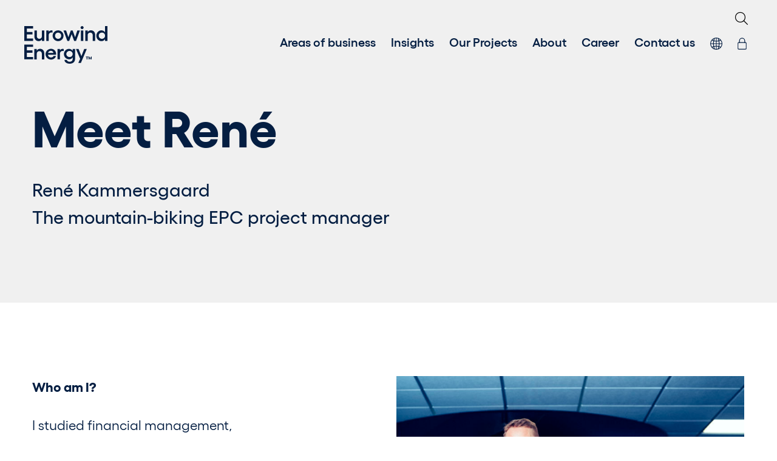

--- FILE ---
content_type: text/html; charset=utf-8
request_url: https://eurowindenergy.com/uk/career/epc
body_size: 12119
content:

<!doctype html>
<html lang="en-GB">
<head>
	<meta charset="UTF-8">
	<meta name="viewport" content="width=device-width, initial-scale=1.0">
	<meta http-equiv="X-UA-Compatible" content="ie=edge">
	<meta name="format-detection" content="telephone=no">

	
<title>How it is to work with EPC at Eurowind Energy</title>
<meta name="description" content="Meet Ren&amp;#233; Kammersgaard, Project Manager at Eurowind Energy. Read about him and how to make a difference in our EPC department." />
<meta name="robots" content="index, follow" />
<link rel="canonical" href="https://eurowindenergy.com/uk/career/epc" />

	
<meta property="og:title" content="How it is to work with EPC at Eurowind Energy" />
<meta property="og:description" content="Meet Ren&amp;#233; Kammersgaard, Project Manager at Eurowind Energy. Read about him and how to make a difference in our EPC department." />
<meta property="og:type" content="website" />
<meta property="og:url" content='https://eurowindenergy.com/uk/career/epc' />



	
            <link rel="alternate" hreflang="en" href="https://eurowindenergy.com/career/epc" />
            <link rel="alternate" hreflang="da" href="https://eurowindenergy.com/dk/karriere/epc" />
            <link rel="alternate" hreflang="fr" href="https://eurowindenergy.com/fr/carriere/epc" />
            <link rel="alternate" hreflang="pl" href="https://eurowindenergy.com/pl/kariera/epc" />
            <link rel="alternate" hreflang="de" href="https://eurowindenergy.com/de/karriere/epc" />
            <link rel="alternate" hreflang="sk" href="https://eurowindenergy.com/sk/kariera/epc" />
            <link rel="alternate" hreflang="ro" href="https://eurowindenergy.com/ro/career/epc" />
            <link rel="alternate" hreflang="fi" href="https://eurowindenergy.com/fi/ura/epc" />
            <link rel="alternate" hreflang="bg" href="https://eurowindenergy.com/bg/kariera/epc" />
            <link rel="alternate" hreflang="it" href="https://eurowindenergy.com/it/carriere/epc" />
            <link rel="alternate" hreflang="es" href="https://eurowindenergy.com/es/trabaja-con-nosotros/epc" />
            <link rel="alternate" hreflang="pt" href="https://eurowindenergy.com/pt/carreira/epc" />
            <link rel="alternate" hreflang="sv" href="https://eurowindenergy.com/se/karriar/epc" />
            <link rel="alternate" hreflang="en-gb" href="https://eurowindenergy.com/uk/career/epc" />
            <link rel="alternate" hreflang="en-us" href="https://eurowindenergy.com/us/career/epc" />
            <link rel="alternate" hreflang="et" href="https://eurowindenergy.com/ee/karjaarivoimalused/epc" />
            <link rel="alternate" hreflang="lv" href="https://eurowindenergy.com/lv/karjera/epc" />

	<link rel="stylesheet" href="https://cdnjs.cloudflare.com/ajax/libs/font-awesome/6.0.0-beta3/css/all.min.css" />

	<link rel="apple-touch-icon" sizes="180x180" href="/assets/fav/apple-touch-icon.png">
	<link rel="icon" type="image/png" sizes="32x32" href="/assets/fav/favicon-32x32.png">
	<link rel="icon" type="image/png" sizes="16x16" href="/assets/fav/favicon-16x16.png">
	<link rel="manifest" href="/assets/fav/site.webmanifest">
	<link rel="mask-icon" color="#041e42" href="/assets/fav/safari-pinned-tab.svg">
	<link rel="shortcut icon" href="/assets/fav/favicon.ico?v=1">
	<meta name="msapplication-TileColor" content="#041e42">
	<meta name="msapplication-config" content="/assets/fav/browserconfig.xml">
	<meta name="theme-color" content="#ffffff">
	<meta name="viewport" content="width=device-width, initial-scale=1">

	<link rel="stylesheet" integrity="sha384-T3c6CoIi6uLrA9TneNEoa7RxnatzjcDSCmG1MXxSR1GAsXEV/Dwwykc2MPK8M2HN" crossorigin="anonymous" href="https://cdn.jsdelivr.net/npm/bootstrap@5.3.2/dist/css/bootstrap.min.css">
	<link rel="stylesheet" href="https://cdn.jsdelivr.net/npm/bootstrap-icons@1.11.3/font/bootstrap-icons.min.css">
	<link rel="stylesheet" href="https://cdn.jsdelivr.net/npm/bootstrap@5.3.0/dist/css/bootstrap-grid.min.css">
	<link rel="stylesheet" href="/assets/css/main.min.css?v=20250812053141">


	<link rel="prefetch" href="/assets/js/main.min.js">
	<script crossorigin="anonymous" src="https://kit.fontawesome.com/f8209d4dc8.js"></script>
		<link rel="dns-prefetch" href="https://www.googletagmanager.com">
		<link rel="preconnect" crossorigin href="https://www.googletagmanager.com">
		<link rel="dns-prefetch" href="https://www.google-analytics.com">
		<link rel="preconnect" crossorigin href="https://www.google-analytics.com">
		<link rel="dns-prefetch" href="https://policy.app.cookieinformation.com">
		<link rel="preconnect" crossorigin href="https://policy.app.cookieinformation.com">
		<script>
			(function (w, d, s, l, i) {
				w[l] = w[l] || []; w[l].push({
					'gtm.start':
					new Date().getTime(), event: 'gtm.js'
				}); var f = d.getElementsByTagName(s)[0],
				j = d.createElement(s), dl = l != 'dataLayer' ? '&l=' + l : ''; j.async = true; j.src =
				'https://www.googletagmanager.com/gtm.js?id=' + i + dl; f.parentNode.insertBefore(j, f);
			})(window, document, 'script', 'dataLayer', 'GTM-M5Z33QS');
		</script>
	<meta name="google-site-verification" content="F4cIWhQz2HHnNrtdlSusTVqo9PzOephh9PrKHu3d_LI" />

	<script src="/App_Plugins/UmbracoForms/Assets/promise-polyfill/dist/polyfill.min.js?v=13.4.2" type="application/javascript"></script><script src="/App_Plugins/UmbracoForms/Assets/aspnet-client-validation/dist/aspnet-validation.min.js?v=13.4.2" type="application/javascript"></script>
	<script src="https://ajax.aspnetcdn.com/ajax/jQuery/jquery-3.0.0.min.js"></script>
	<script src="https://ajax.aspnetcdn.com/ajax/jquery.validate/1.16.0/jquery.validate.min.js"></script>
	<script src="https://ajax.aspnetcdn.com/ajax/mvc/5.2.3/jquery.validate.unobtrusive.min.js"></script>
	<script integrity="sha384-C6RzsynM9kWDrMNeT87bh95OGNyZPhcTNXj1NW7RuBCsyN/o0jlpcV8Qyq46cDfL" crossorigin="anonymous" src="https://cdn.jsdelivr.net/npm/bootstrap@5.3.2/dist/js/bootstrap.bundle.min.js"></script>
</head>
<body class="standby  ">
		<noscript>
			<iframe src="https://www.googletagmanager.com/ns.html?id=GTM-M5Z33QS" height="0" width="0" style="display:none;visibility:hidden"></iframe>
		</noscript>


	<a href="#main" class="skip-to-main">Skip to main content</a>


<nav class="navigation">
    <a href="/uk" class="logo logo--ewe">

<svg xmlns="http://www.w3.org/2000/svg" viewBox="0 0 143 65"><path d="M0 31.9h15.1V36H4.3v6H14v4.1H4.3v7.3h10.8v4.1H0V31.9zm26.7 7.4c-2.3 0-4.4 1.2-5.4 3.2v-2.8h-4.1v17.9h4.1v-9.7c0-2.8 1.8-4.6 4.4-4.6 2.6 0 4.3 1.8 4.3 4.6v9.7h4.1V47.3c0-4.9-2.8-8-7.4-8zm27.6 8.9c0 .5 0 .9-.1 1.4H40.4c.2 2.7 2.6 4.8 5.3 4.6 2.2 0 3.9-1 4.3-2.6h4c-.7 3.8-4.1 6.3-8.4 6.3-5.1 0-9.3-4.1-9.3-9.3s4.1-9.3 9.3-9.3c4.8-.1 8.7 3.8 8.7 8.6v.3zm-4.5-1.7c-.3-2.3-2.3-3.9-4.5-3.8-2.3 0-4.3 1.6-4.8 3.8h9.3zm11-4.5v-2.4h-4.1v17.9h4.1V48c0-3.2 2.1-5 4.7-5 .6 0 1.2.1 1.8.3v-3.7c-.6-.1-1.1-.2-1.7-.2-2-.1-3.8.9-4.8 2.6zm21.8-2.4h4.1v17.3c0 5-3.9 8.1-9.1 8.1-3.6 0-8.7-1.5-9-6.5h4.1c.1 2 2.2 3.1 4.8 3.1 2.8 0 5.1-1.8 5.1-4.6v-3c-1.3 2.2-3.7 3.6-6.3 3.4-4.9-.1-8.7-4.2-8.6-9-.1-4.8 3.7-8.9 8.5-9 2.6-.1 5 1.2 6.3 3.4l.1-3.2zm0 8.7c0-2.9-2.3-5.3-5.2-5.3h-.2c-2.9-.1-5.3 2.2-5.4 5.1-.1 2.9 2.2 5.3 5.1 5.4h.3c2.9.1 5.3-2.1 5.4-5v-.2zm19.7-8.6l-4.8 12.2-4.8-12.2h-4.4l7.1 16.9-3.2 7.2h4.4l10.1-24.2-4.4.1zm2.9 13.9h1.4v4h1.1v-4h1.5v-1h-4v1zm7.2 2.4l-1.5-3.4h-1.3v5h1.1v-2.9l1.2 2.9h.8l1.3-2.9v2.9h1.1v-5H114l-1.6 3.4zM0 25.6h15.1v-4.1H4.3v-7.2H14v-4.1H4.3v-6h10.8V0H0v25.6zm30.1-8.2c0 2.8-1.8 4.6-4.4 4.6s-4.3-1.8-4.3-4.6V7.7h-4.1v10.2c0 5 2.8 8.1 7.4 8.1 2.2 0 4.3-1.2 5.4-3.2v2.8h4.1V7.7h-4.1v9.7zM41.6 16c0-3.2 2.1-5 4.7-5 .6 0 1.2.1 1.8.3V7.6c-.6-.1-1.1-.2-1.7-.2-2 0-3.8 1-4.8 2.7V7.7h-4.1v17.9h4.1V16zm6.8.7c0-5.1 4.1-9.3 9.3-9.3s9.3 4.1 9.3 9.3-4.1 9.3-9.3 9.3-9.3-4.2-9.3-9.3zm4.1 0c-.1 2.9 2.2 5.3 5.1 5.4 2.9.1 5.3-2.2 5.4-5.1v-.3c.1-2.9-2.2-5.3-5.1-5.4-2.9-.1-5.3 2.2-5.4 5.1v.3zm24.2 8.9L80.9 14l4.2 11.6h3.3l6.5-17.9h-4.4l-3.7 11.6-4.2-11.6h-3.2l-4.2 11.6-3.8-11.6H67l6.5 17.9h3.2zm36.9-18.3c-2.3 0-4.4 1.2-5.4 3.2V7.7h-4.1v17.9h4.1v-9.7c0-2.8 1.8-4.6 4.4-4.6 2.6 0 4.3 1.8 4.3 4.6v9.7h4.1V15.4c0-5-2.9-8.1-7.4-8.1zM142 0v25.6h-4.1v-3.1c-1.3 2.3-3.7 3.6-6.3 3.5-4.8 0-8.6-4.2-8.6-9.3s3.8-9.3 8.6-9.3c2.6-.1 5 1.2 6.3 3.5V0h4.1zm-4.1 16.6c.1-2.9-2.3-5.4-5.2-5.4h-.2c-3 0-5.4 2.4-5.4 5.4 0 3 2.4 5.4 5.4 5.4 3 .1 5.5-2.4 5.4-5.4zm-41.3 9h4.1V7.7h-4.1v17.9zm2.1-20.4c1.4 0 2.6-1.2 2.6-2.6 0-1.4-1.2-2.6-2.6-2.6-1.4 0-2.6 1.2-2.6 2.6s1.1 2.6 2.6 2.6z"/></svg></a>
    <button class="navigation__menu-icon" aria-label="Open the navigation">
        <span class="navigation__icon"></span>
    </button>
    <span class="search-desktop">
                <form method="get" action="/search-page-global" id="searchForm">
            <div class="search-container search-container--white" id="searchContainer">
                <input type="text" name="query" placeholder="" id="searchInput" />
                <span class="search-icon" id="searchIcon"><i class="fa-light fa-magnifying-glass"></i></span>
            </div>
        </form>

    </span>
        <div class="navigation__menu-wrap">
            <ul class="navigation__menu">

                <li class="navigation__item navigation__item--search search-mobile">
                            <form method="get" action="/search-page-global" id="searchForm">
            <div class="search-container search-container--white" id="searchContainer">
                <input type="text" name="query" placeholder="" id="searchInput" />
                <span class="search-icon" id="searchIcon"><i class="fa-light fa-magnifying-glass"></i></span>
            </div>
        </form>

                </li>

                        <li class="navigation__item navigation__item--has-sub js-closed">
                            <a class="navigation__link" href="/uk/areas-of-business" title="">
                                Areas of business
                            </a>
                                <div class="navigation__submenu-wrap">
                                    <ul class="navigation__submenu">
                                            <li class="navigation__submenu-item">
                                                <div class="navigation__submenu-item-inner">
                                                    <a class="navigation__submenu-link" href="/uk/areas-of-business/project-development" title="">Project development</a>
                                                </div>
                                            </li>
                                            <li class="navigation__submenu-item">
                                                <div class="navigation__submenu-item-inner">
                                                    <a class="navigation__submenu-link" href="/uk/areas-of-business/investment-in-renewable-energy" title="">Investment in renewable energy</a>
                                                </div>
                                            </li>
                                            <li class="navigation__submenu-item">
                                                <div class="navigation__submenu-item-inner">
                                                    <a class="navigation__submenu-link" href="/uk/areas-of-business/asset-management" title="">Asset Management</a>
                                                </div>
                                            </li>
                                            <li class="navigation__submenu-item">
                                                <div class="navigation__submenu-item-inner">
                                                    <a class="navigation__submenu-link" href="/uk/areas-of-business/green-energy-sales" title="">Green energy sales</a>
                                                </div>
                                            </li>
                                            <li class="navigation__submenu-item">
                                                <div class="navigation__submenu-item-inner">
                                                    <a class="navigation__submenu-link" href="/uk/areas-of-business/technology-integration" title="">Technology Integration</a>
                                                </div>
                                            </li>
                                            <li class="navigation__submenu-item">
                                                <div class="navigation__submenu-item-inner">
                                                    <a class="navigation__submenu-link" href="/uk/areas-of-business/battery-energy-storage-systems" title="">Battery Energy Storage Systems</a>
                                                </div>
                                            </li>
                                    </ul>
                                </div>
                        </li>
                        <li class="navigation__item">
                            <a class="navigation__link" href="/uk/insights" title="">
                                Insights
                            </a>
                        </li>
                        <li class="navigation__item">
                            <a class="navigation__link" href="/uk/our-projects" title="">
                                Our Projects
                            </a>
                        </li>
                        <li class="navigation__item navigation__item--has-sub js-closed">
                            <a class="navigation__link" href="/uk/about" title="">
                                About
                            </a>
                                <div class="navigation__submenu-wrap">
                                    <ul class="navigation__submenu">
                                            <li class="navigation__submenu-item">
                                                <div class="navigation__submenu-item-inner">
                                                    <a class="navigation__submenu-link" href="/uk/about/mission-statement" title="">Mission statement</a>
                                                </div>
                                            </li>
                                            <li class="navigation__submenu-item">
                                                <div class="navigation__submenu-item-inner">
                                                    <a class="navigation__submenu-link" href="/uk/about/sustainability" title="">Sustainability</a>
                                                </div>
                                            </li>
                                    </ul>
                                </div>
                        </li>
                        <li class="navigation__item">
                            <a class="navigation__link" href="/uk/career" title="">
                                Career
                            </a>
                        </li>
                        <li class="navigation__item">
                            <a class="navigation__link" href="/uk/contact-us" title="">
                                Contact us
                            </a>
                        </li>

                    <li class="navigation__item navigation__item--has-sub js-closed navigation__item--lang">
                        <label class="navigation__link">
<svg xmlns="http://www.w3.org/2000/svg" width="20" height="20" viewBox="0 0 20 20"><g><g><path d="M10 0a10 10 0 1010 10A9.994 9.994 0 0010 0zM6.131 2.061a22.811 22.811 0 00-.762 2.512A15.8 15.8 0 013.6 3.917a8.852 8.852 0 012.531-1.856zm-3.3 2.792a16.992 16.992 0 002.3.869 23.125 23.125 0 00-.387 3.692H1.191a8.744 8.744 0 011.635-4.561zm0 10.294a8.744 8.744 0 01-1.634-4.561h3.538a23.125 23.125 0 00.387 3.692 16.994 16.994 0 00-2.296.869zm.776.936a15.784 15.784 0 011.767-.655 22.819 22.819 0 00.762 2.512A8.853 8.853 0 013.6 16.083zm5.812 2.726a8.831 8.831 0 01-1.8-.306A21.711 21.711 0 016.5 15.129a15.91 15.91 0 012.911-.372zm0-5.223a17.083 17.083 0 00-3.154.4 21.964 21.964 0 01-.352-3.4h3.501zm0-4.171H5.908a21.964 21.964 0 01.352-3.4 17.083 17.083 0 003.154.4zm0-4.172A15.91 15.91 0 016.5 4.871 21.711 21.711 0 017.612 1.5a8.831 8.831 0 011.8-.306zm7.76-.389a8.744 8.744 0 011.634 4.561h-3.548a23.125 23.125 0 00-.387-3.692 16.994 16.994 0 002.296-.87zm-.779-.937a15.784 15.784 0 01-1.767.655 22.819 22.819 0 00-.762-2.512A8.853 8.853 0 0116.4 3.917zm-5.814-2.726a8.831 8.831 0 011.8.306A21.712 21.712 0 0113.5 4.871a15.91 15.91 0 01-2.911.372zm0 5.223a17.083 17.083 0 003.154-.4 21.964 21.964 0 01.352 3.4h-3.506zm1.8 12.088a8.828 8.828 0 01-1.8.306v-4.05a15.91 15.91 0 012.911.372 21.71 21.71 0 01-1.109 3.37zm-1.8-4.918v-3h3.506a21.964 21.964 0 01-.352 3.4 17.083 17.083 0 00-3.154-.399zm3.283 4.354a22.811 22.811 0 00.762-2.512 15.8 15.8 0 011.767.655 8.852 8.852 0 01-2.529 1.858zm3.305-2.792a16.992 16.992 0 00-2.3-.869 23.125 23.125 0 00.387-3.692h3.544a8.744 8.744 0 01-1.631 4.562z"/></g></g></svg>                        </label>
                        <div class="navigation__lang-wrap">
                            <ul class="navigation__lang">
                                    <li class="navigation__lang-item">
                                        <div class="navigation__lang-item-inner">
                                            <a class="navigation__lang-link" href="/career/epc">Global</a>
                                        </div>
                                    </li>
                                    <li class="navigation__lang-item">
                                        <div class="navigation__lang-item-inner">
                                            <a class="navigation__lang-link" href="/bg/kariera/epc">Bulgaria</a>
                                        </div>
                                    </li>
                                    <li class="navigation__lang-item">
                                        <div class="navigation__lang-item-inner">
                                            <a class="navigation__lang-link" href="/dk/karriere/epc">Denmark</a>
                                        </div>
                                    </li>
                                    <li class="navigation__lang-item">
                                        <div class="navigation__lang-item-inner">
                                            <a class="navigation__lang-link" href="/ee/karjaarivoimalused/epc">Estonia</a>
                                        </div>
                                    </li>
                                    <li class="navigation__lang-item">
                                        <div class="navigation__lang-item-inner">
                                            <a class="navigation__lang-link" href="/fi/ura/epc">Finland</a>
                                        </div>
                                    </li>
                                    <li class="navigation__lang-item">
                                        <div class="navigation__lang-item-inner">
                                            <a class="navigation__lang-link" href="/fr/carriere/epc">France</a>
                                        </div>
                                    </li>
                                    <li class="navigation__lang-item">
                                        <div class="navigation__lang-item-inner">
                                            <a class="navigation__lang-link" href="/de/karriere/epc">Germany</a>
                                        </div>
                                    </li>
                                    <li class="navigation__lang-item">
                                        <div class="navigation__lang-item-inner">
                                            <a class="navigation__lang-link" href="/it/carriere/epc">Italy</a>
                                        </div>
                                    </li>
                                    <li class="navigation__lang-item">
                                        <div class="navigation__lang-item-inner">
                                            <a class="navigation__lang-link" href="/lv/karjera/epc">Latvia</a>
                                        </div>
                                    </li>
                                    <li class="navigation__lang-item">
                                        <div class="navigation__lang-item-inner">
                                            <a class="navigation__lang-link" href="/pl/kariera/epc">Poland</a>
                                        </div>
                                    </li>
                                    <li class="navigation__lang-item">
                                        <div class="navigation__lang-item-inner">
                                            <a class="navigation__lang-link" href="/pt/carreira/epc">Portugal</a>
                                        </div>
                                    </li>
                                    <li class="navigation__lang-item">
                                        <div class="navigation__lang-item-inner">
                                            <a class="navigation__lang-link" href="/ro/career/epc">Romania</a>
                                        </div>
                                    </li>
                                    <li class="navigation__lang-item">
                                        <div class="navigation__lang-item-inner">
                                            <a class="navigation__lang-link" href="/sk/kariera/epc">Slovakia</a>
                                        </div>
                                    </li>
                                    <li class="navigation__lang-item">
                                        <div class="navigation__lang-item-inner">
                                            <a class="navigation__lang-link" href="/es/trabaja-con-nosotros/epc">Spain</a>
                                        </div>
                                    </li>
                                    <li class="navigation__lang-item">
                                        <div class="navigation__lang-item-inner">
                                            <a class="navigation__lang-link" href="/se/karriar/epc">Sweden</a>
                                        </div>
                                    </li>
                                    <li class="navigation__lang-item">
                                        <div class="navigation__lang-item-inner">
                                            <a class="navigation__lang-link" href="/uk/career/epc">United Kingdom</a>
                                        </div>
                                    </li>
                                    <li class="navigation__lang-item">
                                        <div class="navigation__lang-item-inner">
                                            <a class="navigation__lang-link" href="/us/career/epc">United States</a>
                                        </div>
                                    </li>
                            </ul>
                        </div>
                    </li>
                    <li class="navigation__item navigation__item--login">
                        <a class="navigation__link" href="https://eweinvestor.dk/Login/Login" target="_blank" title="Invester login">
<svg xmlns="http://www.w3.org/2000/svg" width="15.298" height="20.298" viewBox="0 0 15.298 20.298"><g><path d="M13.274 20.149H2.025A1.877 1.877 0 01.15 18.273V9.524a1.877 1.877 0 011.875-1.875h11.249a1.877 1.877 0 011.876 1.875v8.749a1.877 1.877 0 01-1.876 1.876zM2.025 8.899a.626.626 0 00-.625.625v8.749a.626.626 0 00.625.625h11.249a.626.626 0 00.625-.625V9.524a.626.626 0 00-.625-.625zm0 0"/><path d="M12.024 8.899a.625.625 0 01-.625-.625V5.15a3.75 3.75 0 00-7.5 0v3.124a.625.625 0 11-1.25 0V5.15a5 5 0 1110.001 0v3.124a.625.625 0 01-.626.625zm0 0"/></g></svg>                        </a>
                    </li>
            </ul>
        </div>
</nav>

<style>
    .navigation__item--has-sub .navigation__lang-wrap {
        visibility: hidden;
        height: 0;
        overflow: hidden;
        transition: visibility 0s, height 0.3s ease;
        pointer-events: none;
    }

    .navigation__lang-link {
        cursor: pointer;
    }

    .navigation__item--has-sub:not(.js-closed) .navigation__lang-wrap {
        visibility: visible;
        height: auto;
        pointer-events: auto;
    }

    .navigation__link {
        cursor: pointer;
    }

    .navigation__item--cta .navigation__link--cta {
        background-color: #041E42; 
        color: white;
        padding: 6px 12px;
        border-radius: 8px; 
        text-align: center;
        display: inline-block;
    }



        .navigation__item--cta .navigation__link--cta:hover {
            background-color: #03132b; /* Slightly darker blue */
            text-decoration: none !important;
            ;
        }

    .navigation__item--cta:hover.navigation__item:not(.navigation__item--lang):not(.navigation__item--login):hover:after {
        opacity: 0;
    }


</style>




	<main id="main">
		

    <header class="header module--grey" data-intersect>
        <div class="header__content">
            <h1 class="header__headline">Meet René</h1>
                <p class="header__paragraph">Ren&#xE9; Kammersgaard&#xA;The mountain-biking EPC project manager</p>
        </div>
    </header>




<article id="module1" class="module text-image module--white" data-intersect>
    <div class="text-image__inner-wrap">
        <div class="text-image__content-wrap">
            <div class="rich-text">
                <p><strong>Who am I?</strong></p>
<p>I studied financial management, specialising in exports. My previous job was with Global Wind Power in Thisted, where I worked for 10 years. My role was to act as the link between the company and all our foreign projects, working from the office and on site. I became familiar with Eurowind when Global Wind Power sold its TCM business to the company, and I’ve always thought of Eurowind as a decent and trustworthy company to do business with. It was a company on a great journey, and I was offered a position before I even had time to apply for the job myself.</p>
<p><strong>How do I make a difference?</strong></p>
<p>I work as a senior project manager in EPC, and I love what I do! I usually take a project from one of our development departments in Denmark or abroad – where the team will have spent anything from five to seven years on the project before it lands on my desk – and make sure we have the right planning permission to start building our wind or solar parks. I plan for agreements with contractors, local authorities, suppliers, landowners and more. You could say that I am like a spider in a giant web trying to connect everything together. When my part is finished and the park is built, I hand the project over to our TCM department.</p>

            </div>
        </div>
        <div class="text-image__media-wrap">
            <div class="text-image__media-inner-wrap">
                        <picture>
                            <source srcset="/media/hzuoofww/jbn_rene_02574.jpg?rxy=0.47058823529411764,0.4167863871248082&amp;width=1038&amp;height=1217&amp;quality=76&amp;v=1d8355d4a6010b0" media="(min-width: 1900px)" />
                            <source srcset="/media/hzuoofww/jbn_rene_02574.jpg?rxy=0.47058823529411764,0.4167863871248082&amp;width=784&amp;height=920&amp;quality=76&amp;v=1d8355d4a6010b0" media="(min-width: 768px)" />
                            <img class="text-image__image" loading="lazy" src="/media/hzuoofww/jbn_rene_02574.jpg?rxy=0.47058823529411764,0.4167863871248082&amp;width=336&amp;height=394&amp;quality=76&amp;v=1d8355d4a6010b0" alt="JBN RENE 02574" />
                        </picture>

            </div>
        </div>
    </div>
</article>
<article id="module2" class="module text module--white" data-intersect>
        <h2 class="text__headline">This isn&#x2019;t an ordinary workplace. It&#x2019;s something more.</h2>

    <div class="rich-text">
        <p><strong>What drives me?</strong></p>
<p>I truly love my job! There is so much freedom – which always comes with responsibility, of course. You can even be a bit of a “lone wolf” if you want. All you have to do is show you’re making progress and contributing to the overall positive atmosphere. There is a great bond between us as colleagues and also between the different departments and countries. One of the things that I value in my job, besides the interesting work and flexibility, is the human aspect in a role like mine. I interact with a lot of different people, and I really enjoy that.</p>
<p>When talking about what drives me, I have to mention my colleagues. This isn’t an ordinary workplace. It’s something more. It’s a place where you want to connect with your co-workers, and you are genuinely interested in them. Every day is filled with joy, passion and great opportunities to develop your role</p>
    </div>
</article>

<article id="module3" class="testimonial module module--grey">
    <blockquote class="testimonial__quote">Fun fact: That&#x2019;s a tricky one! I&#x2019;m not sure I can think of one in particular. I mountain bike a lot, and I actually got a new hip back in 2020. I&#x2019;d been running the &#x201C;wrong&#x201D; way, apparently. Also, I&#x2019;m a cat person. My kids sometimes joke that I&#x2019;m nicer to the cat than I am to them. </blockquote>

        <picture class="testimonial__image-wrap">
            <source srcset="/media/qlnhobhn/rk.jpg?rxy=0.52941176470588236,0.46580583452893354&amp;width=254&amp;height=254&amp;format=jpg&amp;quality=76&amp;v=1d8c823335f6510" media="(min-width: 1900px)" />
            <source srcset="/media/qlnhobhn/rk.jpg?rxy=0.52941176470588236,0.46580583452893354&amp;width=192&amp;height=192&amp;format=jpg&amp;quality=76&amp;v=1d8c823335f6510" media="(min-width: 768px)" />
            <img class="author__image" loading="lazy" src="/media/qlnhobhn/rk.jpg?rxy=0.52941176470588236,0.46580583452893354&amp;width=192&amp;height=192&amp;format=jpg&amp;quality=76&amp;v=1d8c823335f6510" alt="Ren&#xE9; Kammersgaard" />
        </picture>

    <span class="testimonial__author">Ren&#xE9; Kammersgaard,
Project Manager    </span>
</article>
<article id="module4" class="case-slider module module--white" data-intersect>
    <div class="case-slider__headline-wrap">
            <h2 class="case-slider__headline">Ready to meet another future colleague?</h2>
    </div>
        <div class="swiper-container" data-cursor="white" data-cursor-text="Drag">
            <div class="swiper-wrapper slider__wrap case-slider__slider-wrap">
                    <div class="slider__slide case-slider__slide swiper-slide">
                        <a href="/uk/career/asset-management" class="case-slider__item-link">
                            <div class="case-slider__image-wrap">
                                    <picture class="case-slider__image-wrap-inner">
                                        <source srcset="/media/ymcjaluq/jbn_eurowind_090322_00531.jpg?rxy=0.50005170506298813,0.55228823399297089&amp;width=1050&amp;height=987&amp;format=jpg&amp;quality=76&amp;v=1d8360cb22c8840" media="(min-width: 1900px)" />
                                        <source srcset="/media/ymcjaluq/jbn_eurowind_090322_00531.jpg?rxy=0.50005170506298813,0.55228823399297089&amp;width=788&amp;height=740&amp;format=jpg&amp;quality=76&amp;v=1d8360cb22c8840" media="(min-width: 768px)" />
                                        <img class="case-slider__image" loading="lazy" src="/media/ymcjaluq/jbn_eurowind_090322_00531.jpg?rxy=0.50005170506298813,0.55228823399297089&amp;width=370&amp;height=348&amp;format=jpg&amp;quality=76&amp;v=1d8360cb22c8840" data-swiper-parallax="20%" alt="Asset Management" />
                                    </picture>
                            </div>
                            <div class="case-slider__item-content">
                                <span class="case-slider__item-headline">Asset Management</span>
                                    <p class="case-slider__item-text">Inger Vestergaard</p>
                            </div>
                        </a>
                    </div>
                    <div class="slider__slide case-slider__slide swiper-slide">
                        <a href="/uk/career/it-digital" class="case-slider__item-link">
                            <div class="case-slider__image-wrap">
                                    <picture class="case-slider__image-wrap-inner">
                                        <source srcset="/media/nwpnfkzn/_71a0739.jpg?width=1050&amp;height=987&amp;format=jpg&amp;quality=76&amp;v=1d8355ae3fd80c0" media="(min-width: 1900px)" />
                                        <source srcset="/media/nwpnfkzn/_71a0739.jpg?width=788&amp;height=740&amp;format=jpg&amp;quality=76&amp;v=1d8355ae3fd80c0" media="(min-width: 768px)" />
                                        <img class="case-slider__image" loading="lazy" src="/media/nwpnfkzn/_71a0739.jpg?width=370&amp;height=348&amp;format=jpg&amp;quality=76&amp;v=1d8355ae3fd80c0" data-swiper-parallax="20%" alt="It &amp; Digital" />
                                    </picture>
                            </div>
                            <div class="case-slider__item-content">
                                <span class="case-slider__item-headline">It &amp; Digital</span>
                                    <p class="case-slider__item-text">Morten Krogh Jensen</p>
                            </div>
                        </a>
                    </div>
                    <div class="slider__slide case-slider__slide swiper-slide">
                        <a href="/uk/career/business-development-other-markets" class="case-slider__item-link">
                            <div class="case-slider__image-wrap">
                                    <picture class="case-slider__image-wrap-inner">
                                        <source srcset="/media/130gqkdd/jbn_eurowind_090322_00892.jpg?width=1050&amp;height=987&amp;format=jpg&amp;quality=76&amp;v=1d8355b60f589b0" media="(min-width: 1900px)" />
                                        <source srcset="/media/130gqkdd/jbn_eurowind_090322_00892.jpg?width=788&amp;height=740&amp;format=jpg&amp;quality=76&amp;v=1d8355b60f589b0" media="(min-width: 768px)" />
                                        <img class="case-slider__image" loading="lazy" src="/media/130gqkdd/jbn_eurowind_090322_00892.jpg?width=370&amp;height=348&amp;format=jpg&amp;quality=76&amp;v=1d8355b60f589b0" data-swiper-parallax="20%" alt="Business development &amp; other markets" />
                                    </picture>
                            </div>
                            <div class="case-slider__item-content">
                                <span class="case-slider__item-headline">Business development &amp; other markets</span>
                                    <p class="case-slider__item-text">Tomasz Szlachetka</p>
                            </div>
                        </a>
                    </div>
                    <div class="slider__slide case-slider__slide swiper-slide">
                        <a href="/uk/career/finance" class="case-slider__item-link">
                            <div class="case-slider__image-wrap">
                                    <picture class="case-slider__image-wrap-inner">
                                        <source srcset="/media/gzsgszvb/jbn_henriette_03103.jpg?width=1050&amp;height=987&amp;format=jpg&amp;quality=76&amp;v=1d8355b9d965200" media="(min-width: 1900px)" />
                                        <source srcset="/media/gzsgszvb/jbn_henriette_03103.jpg?width=788&amp;height=740&amp;format=jpg&amp;quality=76&amp;v=1d8355b9d965200" media="(min-width: 768px)" />
                                        <img class="case-slider__image" loading="lazy" src="/media/gzsgszvb/jbn_henriette_03103.jpg?width=370&amp;height=348&amp;format=jpg&amp;quality=76&amp;v=1d8355b9d965200" data-swiper-parallax="20%" alt="Finance" />
                                    </picture>
                            </div>
                            <div class="case-slider__item-content">
                                <span class="case-slider__item-headline">Finance</span>
                                    <p class="case-slider__item-text">Henriette Koch H&#xF8;gh</p>
                            </div>
                        </a>
                    </div>
                    <div class="slider__slide case-slider__slide swiper-slide">
                        <a href="/uk/career/strategic-business-new-technologies" class="case-slider__item-link">
                            <div class="case-slider__image-wrap">
                                    <picture class="case-slider__image-wrap-inner">
                                        <source srcset="/media/ebsprmzb/jbn_claus_02894.jpg?rxy=0.50071736011477763,0.40891345239171323&amp;width=1050&amp;height=987&amp;format=jpg&amp;quality=76&amp;v=1d8355c07c6ebd0" media="(min-width: 1900px)" />
                                        <source srcset="/media/ebsprmzb/jbn_claus_02894.jpg?rxy=0.50071736011477763,0.40891345239171323&amp;width=788&amp;height=740&amp;format=jpg&amp;quality=76&amp;v=1d8355c07c6ebd0" media="(min-width: 768px)" />
                                        <img class="case-slider__image" loading="lazy" src="/media/ebsprmzb/jbn_claus_02894.jpg?rxy=0.50071736011477763,0.40891345239171323&amp;width=370&amp;height=348&amp;format=jpg&amp;quality=76&amp;v=1d8355c07c6ebd0" data-swiper-parallax="20%" alt="Strategic Business &amp; New Technologies" />
                                    </picture>
                            </div>
                            <div class="case-slider__item-content">
                                <span class="case-slider__item-headline">Strategic Business &amp; New Technologies</span>
                                    <p class="case-slider__item-text">Henrik Lykke S&#xF8;rensen</p>
                            </div>
                        </a>
                    </div>
                    <div class="slider__slide case-slider__slide swiper-slide">
                        <a href="/uk/career/project-development" class="case-slider__item-link">
                            <div class="case-slider__image-wrap">
                                    <picture class="case-slider__image-wrap-inner">
                                        <source srcset="/media/q2bnoqbj/jbn_claus_just_04126.jpg?rxy=0.58106169296987087,0.59648515212142994&amp;width=1050&amp;height=987&amp;format=jpg&amp;quality=76&amp;v=1d8355e060a5cd0" media="(min-width: 1900px)" />
                                        <source srcset="/media/q2bnoqbj/jbn_claus_just_04126.jpg?rxy=0.58106169296987087,0.59648515212142994&amp;width=788&amp;height=740&amp;format=jpg&amp;quality=76&amp;v=1d8355e060a5cd0" media="(min-width: 768px)" />
                                        <img class="case-slider__image" loading="lazy" src="/media/q2bnoqbj/jbn_claus_just_04126.jpg?rxy=0.58106169296987087,0.59648515212142994&amp;width=370&amp;height=348&amp;format=jpg&amp;quality=76&amp;v=1d8355e060a5cd0" data-swiper-parallax="20%" alt="Project Development" />
                                    </picture>
                            </div>
                            <div class="case-slider__item-content">
                                <span class="case-slider__item-headline">Project Development</span>
                                    <p class="case-slider__item-text">Claus Just Pedersen</p>
                            </div>
                        </a>
                    </div>
            </div>
            <div class="swiper-pagination slider__pagination"></div>
        </div>
</article>

	</main>

	

<style>

    @media only screen and (max-width: 500px) {
        .g-recaptcha {
            transform: scale(0.77);
            transform-origin: 0 0;
        }
    }

    .umbraco-forms-container.col-md-6 {
        margin-bottom: 15px;
    }

    .umbraco-forms-form select {
        border-radius: 7px;
        width: 100%;
    }

    .modal-contact .umbraco-forms-form span.contourError, .umbraco-forms-form span.field-validation-error {
        display: block;
    }

    .umbraco-forms-field-wrapper {
        font-size: 16px;
    }

    .umbraco-forms-form {
        padding: 0px 0 10px 0;
    }

        .umbraco-forms-form fieldset {
            border-bottom: 0px solid #041e42;
            padding-bottom: 0rem;
            margin: 0rem 0 0rem 0;
        }

    .contact-container {
        position: fixed;
        right: 25px;
        bottom: 15px;
        display: inline-block;
        cursor: pointer;
        outline: none;
        border: 0;
        vertical-align: middle;
        text-decoration: none;
        background: transparent;
        padding: 0;
        font-size: inherit;
        font-family: inherit;
        width: 10rem;
        height: auto;
        transform: rotateY(180deg);
        transition: all 200ms ease-in;
        opacity: 1;
        z-index: 999;
    }

        .contact-container .circle-contact {
            transition: all 0.45s cubic-bezier(0.65, 0, 0.076, 1);
            position: relative;
            display: block;
            margin: 0;
            width: 3rem;
            height: 3rem;
            background-color: #49D69D;
            border-radius: 1.625rem;
        }

            .contact-container .circle-contact .icon-contact {
                transition: all 0.45s cubic-bezier(0.65, 0, 0.076, 1);
                position: absolute;
                top: 0;
                bottom: 0;
                margin: auto;
                background: #fff;
            }

                .contact-container .circle-contact .icon-contact.contact-top {
                    transition: all 0.45s cubic-bezier(0.65, 0, 0.076, 1);
                    left: 0.625rem;
                    width: 1.125rem;
                    height: 0.125rem;
                    background: none;
                }

                    .contact-container .circle-contact .icon-contact.contact-top::before {
                        position: absolute;
                        content: "";
                        top: -0.2rem;
                        right: 0.025rem;
                        width: 0.625rem;
                        height: 0.625rem;
                        border-top: 0.125rem solid #fff;
                        border-right: 0.125rem solid #fff;
                        transform: rotate(-45deg);
                    }

    .text-contact {
        transition: all 0.45s cubic-bezier(0.65, 0, 0.076, 1);
        position: absolute;
        left: 40px;
        font-weight: 700;
        line-height: 1.6;
        text-align: right;
        text-transform: uppercase;
        margin-top: -37px;
        width: auto; /* Set width to auto to allow the container to grow */
        padding-right: 4%;
        transform: rotateY(180deg);
        opacity: 0;
        font-size: 14px;
        color: #fff;
        white-space: nowrap; /* Prevent text from wrapping */
    }

    .text-contact-content {
        position: relative;
        width: auto; /* Ensure the width is dynamic */
        white-space: nowrap; /* Prevent wrapping here as well */
    }

    .contact-container:hover .circle-contact {
        width: 100%;
        background-color: #49D69D;
    }

    .contact-container:hover .text-contact {
        color: #fff;
        opacity: 1;
    }


    .modal-bg {
        display: none;
        position: fixed;
        top: 0;
        left: 0;
        width: 100vw;
        height: 100vh;
        background: rgba(0, 0, 0, 0.5);
        z-index: 998;
        justify-content: center;
        align-items: center;
    }

    .modal-contact {
        position: absolute;
        background: #041e42;
        color: #fff;
        padding: 20px;
        max-width: 90%;
        max-height: 80vh;
        overflow-y: auto;
        border-radius: 8px;
        box-shadow: 0 4px 8px rgba(0, 0, 0, 0.2);
        opacity: 0;
        transform: translate(80%, 80%) scale(0.8); /* Start from bottom-right */
        transition: opacity 0.4s ease, transform 0.4s ease;
        z-index: 9999;
    }


        .modal-contact .umbraco-forms-form input[type=file]::file-selector-button {
            border: 1px solid #fff;
            border-radius: 7px;
            padding: 10px 20px;
            background: none;
            font-size: 14px;
            color: #fff;
            cursor: pointer;
        }

            .modal-contact .umbraco-forms-form input[type=file]::file-selector-button:hover {
                background: #021126;
            }

        .modal-contact .umbraco-forms-form input[type=file] {
            font-size: 14px;
        }

    /* Modal Close Button */
    .modal-close {
        position: absolute;
        top: 10px;
        right: 10px;
        cursor: pointer;
        font-size: 20px;
        color: #aaa;
        padding: 14px;
    }

        .modal-close:hover {
            color: #333;
        }

    /* Animation for modal sliding from bottom-right */
    .modal-bg.active {
        display: flex;
    }

    .modal-contact.show {
        opacity: 1;
        transform: translate(0, 0) scale(1); /* End position */
    }

    .modal-contact.hide {
        opacity: 0;
        transform: translate(80%, 80%) scale(0.8); /* Hide position */
    }

    /* Corrected keyframes for Razor */
    @keyframes slideFromBottomRight {
        from {
            opacity: 0;
            transform: translate(80%, 80%) scale(0.8);
        }

        to {
            opacity: 1;
            transform: translate(0, 0) scale(1);
        }
    }

    @keyframes slideToBottomRight {
        from {
            opacity: 1;
            transform: translate(0, 0) scale(1);
        }

        to {
            opacity: 0;
            transform: translate(80%, 80%) scale(0.8);
        }
    }

    .umbraco-forms-page .umbraco-forms-navigation .btn-div::before {

        background-color: transparent !important;

    }

    .umbraco-forms-page .umbraco-forms-navigation .btn-div input[type=submit] {
        color: #fff;

    }

    .umbraco-forms-page .umbraco-forms-navigation .btn-div.btn-right {
        float: right;
        border: 1px solid #fff;
        border-radius: 7px;
        padding: 10px 20px;
        background-color: #041e42;

    }

    .umbraco-forms-page .umbraco-forms-navigation .btn-div.btn-right:hover {
        background-color: #021126;
    }

    .modal-contact .umbraco-forms-page .umbraco-forms-navigation .btn-div input[type=submit] {
        color: #fff;
    }

    .modal-contact .umbraco-forms-page .umbraco-forms-navigation .btn-div.btn-right {
        float: right;
        border: 1px solid #fff;
        border-radius: 7px;
        padding: 10px 20px;
    }

    .modal-contact .umbraco-forms-page .umbraco-forms-navigation .btn-div.btn-right:hover {
        background-color: #021126;
    }


    .modal-contact .umbraco-forms-form fieldset {
        border: 0;
        border-bottom: 0px;
    }


    .modal-contact .umbraco-forms-form span.contourError, .umbraco-forms-form span.field-validation-error {
        color: #b46a55 !important;
        text-decoration: underline;
        font-size: 16px;
    }

    .modal-contact .umbraco-forms-form input.contourError, .umbraco-forms-form input.input-validation-error, .umbraco-forms-form textarea.contourError, .umbraco-forms-form textarea.input-validation-error {
        border-color: #fbc2c4;
        background-color: #fff;
    }

    .modal-contact .umbraco-forms-form input.text, .umbraco-forms-form textarea {
        border-radius: 7px;
    }

    .modal-contact .umbraco-forms-page .umbraco-forms-navigation .btn-div::before {
        height: 0px;
    }

    .modal-contact .umbraco-forms-page .umbraco-forms-navigation .btn-div .arrow-icon::before {
        background-color: #fff;
    }

    .umbraco-forms-page .umbraco-forms-navigation .btn-div .arrow-icon.arrow-icon-right {
        right: 17px;
        color:#fff
    }

    .umbraco-forms-page .umbraco-forms-navigation .btn-div .arrow-icon::before {
        color: #fff
    }

        .modal-contact .umbraco-forms-page .umbraco-forms-navigation .btn-div .arrow-icon.arrow-icon-right::after {
            border-top: 2px solid #fff;
            border-right: 2px solid #fff;
        }

    .umbraco-forms-page .umbraco-forms-navigation .btn-div .arrow-icon.arrow-icon-right::after {
        border-top: 2px solid #fff;
        border-right: 2px solid #fff;
    }

    .umbraco-forms-page .umbraco-forms-navigation .btn-div .arrow-icon::before {
        background-color: #fff;
    }


    .modal-contact .umbraco-forms-caption {
        padding: 0em 0.38em 0em;
    }

    .modal-contact.show::-webkit-scrollbar {
        width: 12px; /* Width of the vertical scrollbar */
        height: 12px; /* Height of the horizontal scrollbar */
    }

    .modal-contact.show::-webkit-scrollbar-track {
        background: #041e42;
        border-radius: 10px;
    }

    /* Style the draggable part (thumb) of the scrollbar */
    .modal-contact.show::-webkit-scrollbar-thumb {
        background: #43566a; /* Darker color for the thumb */
        border-radius: 10px;
    }

        /* Style the thumb on hover */
        .modal-contact.show::-webkit-scrollbar-thumb:hover {
            background: #242f3a; /* Darker color when hovered */
        }



    .umbraco-forms-page .umbraco-forms-navigation .btn-div.btn-right:hover .arrow-icon.arrow-icon-right {
        transform: translateX(4px) translateY(-6px);
        transition: opacity 0.4s ease, transform 0.4s ease;
    }

    .modal-contact .umbraco-forms-page .umbraco-forms-navigation .btn-div:hover .right {
        padding-right: 22px;
    }

</style>

<script>
    function openModal() {
        const modalBg = document.querySelector('.modal-bg');
        const modal = document.querySelector('.modal-contact');
        modalBg.classList.add('active');
        document.body.style.overflow = 'hidden'; // Prevent background scroll

        setTimeout(() => {
            modal.classList.remove('hide');
            modal.classList.add('show');
        }, 10);
    }

    function closeModal(event) {
        event.stopPropagation();
        const modal = document.querySelector('.modal-contact');
        modal.classList.remove('show');
        modal.classList.add('hide');
        document.body.style.overflow = 'auto'; // Re-enable background scroll

        setTimeout(() => {
            document.querySelector('.modal-bg').classList.remove('active');
        }, 400);
    }



    document.addEventListener("DOMContentLoaded", function () {
        // Get the elements
        const textContact = document.querySelector('.text-contact');
        const contactContainer = document.querySelector('.contact-container');

        // Function to adjust the contact container width
        function adjustContactContainerWidth() {
            const textWidth = textContact.offsetWidth;

            // Check if the text width exceeds 160px
            if (textWidth > 100) {
                contactContainer.style.width = (textWidth + 70) + 'px'; // Add some padding
            } else {
                contactContainer.style.width = '10rem'; // Default width
            }
        }

        // Run the function on page load
        adjustContactContainerWidth();

        // Optional: Adjust on window resize to handle dynamic resizing
    });

</script>

	

<footer class="footer module" data-cursor="white">
    <div class="footer__row footer__row--grid">
        <div class="footer__col footer__col--logo">
            <a href="/uk" class="logo logo--white logo--ewe">

<svg xmlns="http://www.w3.org/2000/svg" viewBox="0 0 143 65"><path d="M0 31.9h15.1V36H4.3v6H14v4.1H4.3v7.3h10.8v4.1H0V31.9zm26.7 7.4c-2.3 0-4.4 1.2-5.4 3.2v-2.8h-4.1v17.9h4.1v-9.7c0-2.8 1.8-4.6 4.4-4.6 2.6 0 4.3 1.8 4.3 4.6v9.7h4.1V47.3c0-4.9-2.8-8-7.4-8zm27.6 8.9c0 .5 0 .9-.1 1.4H40.4c.2 2.7 2.6 4.8 5.3 4.6 2.2 0 3.9-1 4.3-2.6h4c-.7 3.8-4.1 6.3-8.4 6.3-5.1 0-9.3-4.1-9.3-9.3s4.1-9.3 9.3-9.3c4.8-.1 8.7 3.8 8.7 8.6v.3zm-4.5-1.7c-.3-2.3-2.3-3.9-4.5-3.8-2.3 0-4.3 1.6-4.8 3.8h9.3zm11-4.5v-2.4h-4.1v17.9h4.1V48c0-3.2 2.1-5 4.7-5 .6 0 1.2.1 1.8.3v-3.7c-.6-.1-1.1-.2-1.7-.2-2-.1-3.8.9-4.8 2.6zm21.8-2.4h4.1v17.3c0 5-3.9 8.1-9.1 8.1-3.6 0-8.7-1.5-9-6.5h4.1c.1 2 2.2 3.1 4.8 3.1 2.8 0 5.1-1.8 5.1-4.6v-3c-1.3 2.2-3.7 3.6-6.3 3.4-4.9-.1-8.7-4.2-8.6-9-.1-4.8 3.7-8.9 8.5-9 2.6-.1 5 1.2 6.3 3.4l.1-3.2zm0 8.7c0-2.9-2.3-5.3-5.2-5.3h-.2c-2.9-.1-5.3 2.2-5.4 5.1-.1 2.9 2.2 5.3 5.1 5.4h.3c2.9.1 5.3-2.1 5.4-5v-.2zm19.7-8.6l-4.8 12.2-4.8-12.2h-4.4l7.1 16.9-3.2 7.2h4.4l10.1-24.2-4.4.1zm2.9 13.9h1.4v4h1.1v-4h1.5v-1h-4v1zm7.2 2.4l-1.5-3.4h-1.3v5h1.1v-2.9l1.2 2.9h.8l1.3-2.9v2.9h1.1v-5H114l-1.6 3.4zM0 25.6h15.1v-4.1H4.3v-7.2H14v-4.1H4.3v-6h10.8V0H0v25.6zm30.1-8.2c0 2.8-1.8 4.6-4.4 4.6s-4.3-1.8-4.3-4.6V7.7h-4.1v10.2c0 5 2.8 8.1 7.4 8.1 2.2 0 4.3-1.2 5.4-3.2v2.8h4.1V7.7h-4.1v9.7zM41.6 16c0-3.2 2.1-5 4.7-5 .6 0 1.2.1 1.8.3V7.6c-.6-.1-1.1-.2-1.7-.2-2 0-3.8 1-4.8 2.7V7.7h-4.1v17.9h4.1V16zm6.8.7c0-5.1 4.1-9.3 9.3-9.3s9.3 4.1 9.3 9.3-4.1 9.3-9.3 9.3-9.3-4.2-9.3-9.3zm4.1 0c-.1 2.9 2.2 5.3 5.1 5.4 2.9.1 5.3-2.2 5.4-5.1v-.3c.1-2.9-2.2-5.3-5.1-5.4-2.9-.1-5.3 2.2-5.4 5.1v.3zm24.2 8.9L80.9 14l4.2 11.6h3.3l6.5-17.9h-4.4l-3.7 11.6-4.2-11.6h-3.2l-4.2 11.6-3.8-11.6H67l6.5 17.9h3.2zm36.9-18.3c-2.3 0-4.4 1.2-5.4 3.2V7.7h-4.1v17.9h4.1v-9.7c0-2.8 1.8-4.6 4.4-4.6 2.6 0 4.3 1.8 4.3 4.6v9.7h4.1V15.4c0-5-2.9-8.1-7.4-8.1zM142 0v25.6h-4.1v-3.1c-1.3 2.3-3.7 3.6-6.3 3.5-4.8 0-8.6-4.2-8.6-9.3s3.8-9.3 8.6-9.3c2.6-.1 5 1.2 6.3 3.5V0h4.1zm-4.1 16.6c.1-2.9-2.3-5.4-5.2-5.4h-.2c-3 0-5.4 2.4-5.4 5.4 0 3 2.4 5.4 5.4 5.4 3 .1 5.5-2.4 5.4-5.4zm-41.3 9h4.1V7.7h-4.1v17.9zm2.1-20.4c1.4 0 2.6-1.2 2.6-2.6 0-1.4-1.2-2.6-2.6-2.6-1.4 0-2.6 1.2-2.6 2.6s1.1 2.6 2.6 2.6z"/></svg></a>
        </div>
            <div class="footer__col">
                <span class="footer__headline">Contact</span>
                <p class="footer__paragraph">
                    Eurowind Energy A/S<br />
Mariagervej 58B<br />
DK-9500 Hobro                            <br />
CVR: 30006348                </p>
                <ul class="footer__list">
                        <li class="footer__item">
                            <a class="footer__link link--white" href="tel:&#x2B;4596207040">&#x2B;45 96 20 70 40</a>
                        </li>
                        <li class="footer__item">
                            <a class="footer__link link--white" href="/cdn-cgi/l/email-protection#137a7d757c537664763d7778"><span class="__cf_email__" data-cfemail="ff96919990bf9a889ad19b94">[email&#160;protected]</span></a>
                        </li>
                </ul>
            </div>
        <div class="footer__col">
            <span class="footer__headline">Quick links</span>
            <ul class="footer__list">
                <li class="footer__item">
                    <a class="footer__link link--white" href="javascript:CookieConsent.renew();">Cookie policy</a>
                </li>
                        <li class="footer__item">
                            <a class="footer__link link--white" href="/uk/disclaimer" target="" title="Disclaimer">Disclaimer</a>
                        </li>
                        <li class="footer__item">
                            <a class="footer__link link--white" href="/uk/privacy-policy" target="" title="Privacy policy">Privacy policy</a>
                        </li>
                        <li class="footer__item">
                            <a class="footer__link link--white" href="/uk/uk-privacy-policy" target="" title="UK Privacy policy">UK Privacy policy</a>
                        </li>
                        <li class="footer__item">
                            <a class="footer__link link--white" href="/uk/whistleblower-scheme" target="" title="Whistleblower scheme">Whistleblower scheme</a>
                        </li>
                        <li class="footer__item">
                            <a class="footer__link link--white" href="/uk/financial-statements" target="" title="Financial statements">Financial statements</a>
                        </li>
                        <li class="footer__item">
                            <a class="footer__link link--white" href="/uk/environmental-social-and-governance" target="" title="Environmental, Social and Governance">Environmental, Social and Governance</a>
                        </li>
                        <li class="footer__item">
                            <a class="footer__link link--white" href="/uk/press" target="" title="Press">Press</a>
                        </li>
            </ul>
        </div>
            <div class="footer__col">
                <span class="footer__headline">Follow</span>
                <ul class="footer__list">
                        <li class="footer__item">
                            <a class="footer__link link--white" href="https://www.linkedin.com/company/eurowind-energy-a-s" target="_blank" title="LinkedIn">LinkedIn</a>
                        </li>
                </ul>
            </div>
            <div class="footer__col">
                <span class="footer__headline">Investor</span>
                <ul class="footer__list">
                    <li class="footer__item">
                        <a class="footer__link link--white" href="https://eweinvestor.dk/Login/Login" target="_blank" title="Invester login">Invester login <svg xmlns="http://www.w3.org/2000/svg" width="15.298" height="20.298" viewBox="0 0 15.298 20.298"><g><path d="M13.274 20.149H2.025A1.877 1.877 0 01.15 18.273V9.524a1.877 1.877 0 011.875-1.875h11.249a1.877 1.877 0 011.876 1.875v8.749a1.877 1.877 0 01-1.876 1.876zM2.025 8.899a.626.626 0 00-.625.625v8.749a.626.626 0 00.625.625h11.249a.626.626 0 00.625-.625V9.524a.626.626 0 00-.625-.625zm0 0"/><path d="M12.024 8.899a.625.625 0 01-.625-.625V5.15a3.75 3.75 0 00-7.5 0v3.124a.625.625 0 11-1.25 0V5.15a5 5 0 1110.001 0v3.124a.625.625 0 01-.626.625zm0 0"/></g></svg></a>
                    </li>
                </ul>
            </div>
    </div>
    <div class="footer__row">
        <div class="footer__col">
            Copyright © 2025 Eurowind Energy A/S
        </div>
        <div class="footer__col footer__col--scroll">
            <div class="footer__scroll-wrap">
                <a class="footer__scroll" href="#module0">
                        <span class="header__scroll-icon"><svg xmlns="http://www.w3.org/2000/svg" width="14.563" height="14.989" viewBox="0 0 14.563 14.989"><g fill="none" stroke="#fff" stroke-width="1.5"><path d="M7.282 14.988v-14M14.039 7.661L7.282 1.049.525 7.661"/></g></svg></span>
                    <span class="footer__scroll-text">Top</span>
                </a>
            </div>
        </div>
    </div>
</footer>

	<script data-cfasync="false" src="/cdn-cgi/scripts/5c5dd728/cloudflare-static/email-decode.min.js"></script><script>
		if (!window.Promise) {
			document.write('<script src="https://cdn.polyfill.io/v3/polyfill.min.js" crossorigin="anonymous"></scr' + 'ipt>');
			document.createElement('picture'); // Picture element HTML5 shiv
			document.write('<script src="https://cdn.rawgit.com/scottjehl/picturefill/3.0.2/dist/picturefill.min.js" async></scr' + 'ipt>');
			document.documentElement.classList.add("old-ie");
		}
	</script>
	<script defer src="/assets/js/main.min.js?v=20250812053144"></script>
	<script type="text/javascript">
		_linkedin_partner_id = "2212698";
		window._linkedin_data_partner_ids = window._linkedin_data_partner_ids || [];
		window._linkedin_data_partner_ids.push(_linkedin_partner_id);
	</script>
	<script type="text/javascript">
		(function (l) {
			if (!l) {
				window.lintrk = function (a, b) { window.lintrk.q.push([a, b]) };
				window.lintrk.q = []
			}
			var s = document.getElementsByTagName("script")[0];
			var b = document.createElement("script");
			b.type = "text/javascript"; b.async = true;
			b.src = "https://checkpoint.url-protection.com/v1/url?o=https%3A//snap.licdn.com/li.lms-analytics/insight.min.js%26quot&g=YmZiNDlmYzkzYzhjOWUxOQ==&h=ZDUyYmZiOGUxODU0NDU0MTc5MjBmNTZkZGIyOWI0MzViODQ3MTRmMDU5ZWRkOGU1ZGM3ZmJiNmU2NDk3YWViZA==&p=YzJlOmV1cm93aW5kZW5lcmd5YXM6YzpvOjlmNmVkOWUzOTM0MjIyMWJlYmZiZjM4NmQzODM1MGJjOnYxOnQ6Rg==;;
			s.parentNode.insertBefore(b, s);
		})(window.lintrk);
	</script>
	<noscript>
		<img height="1" width="1" style="display:none;" alt="" src="https://px.ads.linkedin.com/collect/?pid=2212698&fmt=gif" />
	</noscript>
<script defer src="https://static.cloudflareinsights.com/beacon.min.js/vcd15cbe7772f49c399c6a5babf22c1241717689176015" integrity="sha512-ZpsOmlRQV6y907TI0dKBHq9Md29nnaEIPlkf84rnaERnq6zvWvPUqr2ft8M1aS28oN72PdrCzSjY4U6VaAw1EQ==" data-cf-beacon='{"version":"2024.11.0","token":"cb3665ef359944eb85216f7922ed146d","r":1,"server_timing":{"name":{"cfCacheStatus":true,"cfEdge":true,"cfExtPri":true,"cfL4":true,"cfOrigin":true,"cfSpeedBrain":true},"location_startswith":null}}' crossorigin="anonymous"></script>
</body>
</html>

--- FILE ---
content_type: text/css
request_url: https://eurowindenergy.com/assets/css/main.min.css?v=20250812053141
body_size: 22600
content:
@charset "UTF-8";/*! normalize-scss | MIT/GPLv2 License | bit.ly/normalize-scss */html{line-height:1.15;-ms-text-size-adjust:100%;-webkit-text-size-adjust:100%}body{margin:0}article,aside,footer,header,nav,section{display:block}h1{font-size:2em;margin:.67em 0}figcaption,figure{display:block}figure{margin:1em 40px}hr{box-sizing:content-box;height:0;overflow:visible}main{display:block}pre{font-family:monospace,monospace;font-size:1em}a{background-color:transparent;-webkit-text-decoration-skip:objects}abbr[title]{border-bottom:none;text-decoration:underline;-webkit-text-decoration:underline dotted;text-decoration:underline dotted}b,strong{font-weight:inherit}b,strong{font-weight:bolder}code,kbd,samp{font-family:monospace,monospace;font-size:1em}dfn{font-style:italic}mark{background-color:#ff0;color:#000}small{font-size:80%}sub,sup{font-size:75%;line-height:0;position:relative;vertical-align:baseline}sub{bottom:-.25em}sup{top:-.5em}audio,video{display:inline-block}audio:not([controls]){display:none;height:0}img{border-style:none}svg:not(:root){overflow:hidden}button,input,optgroup,select,textarea{font-family:sans-serif;font-size:100%;line-height:1.15;margin:0}button{overflow:visible}button,select{text-transform:none}[type=reset],[type=submit],button,html [type=button]{-webkit-appearance:button}[type=button]::-moz-focus-inner,[type=reset]::-moz-focus-inner,[type=submit]::-moz-focus-inner,button::-moz-focus-inner{border-style:none;padding:0}[type=button]:-moz-focusring,[type=reset]:-moz-focusring,[type=submit]:-moz-focusring,button:-moz-focusring{outline:1px dotted ButtonText}input{overflow:visible}[type=checkbox],[type=radio]{box-sizing:border-box;padding:0}[type=number]::-webkit-inner-spin-button,[type=number]::-webkit-outer-spin-button{height:auto}[type=search]{-webkit-appearance:textfield;outline-offset:-2px}[type=search]::-webkit-search-cancel-button,[type=search]::-webkit-search-decoration{-webkit-appearance:none}::-webkit-file-upload-button{-webkit-appearance:button;font:inherit}fieldset{padding:.35em .75em .625em}legend{box-sizing:border-box;display:table;max-width:100%;padding:0;color:inherit;white-space:normal}progress{display:inline-block;vertical-align:baseline}textarea{overflow:auto}details{display:block}summary{display:list-item}menu{display:block}canvas{display:inline-block}template{display:none}[hidden]{display:none}.skip-to-main:active,.skip-to-main:focus{width:auto;height:auto;background-color:#000;clip:auto;-webkit-clip-path:none;clip-path:none;padding:10px 20px;position:absolute;left:20px;top:20px;overflow:auto;z-index:999;color:#fff;text-align:center}.skip-to-main,.visuallyhidden{clip:rect(0,0,0,0);-webkit-clip-path:inset(50%);clip-path:inset(50%);height:1px;overflow:hidden;position:absolute;white-space:nowrap;width:1px}.hidden{display:none!important;visibility:hidden}.pb-0{padding-bottom:0!important}.accordions,.brochure-one-pagers,.business-areas__headline,.calendar,.case-overview,.cta,.data,.embed-code__inner,.employees,.h1,.news-overview,.partners,.process_line,.testimonial,.text,.text-image,.video{padding-left:20px;padding-right:20px}.case-slider__headline,.case-slider__slide:first-child,.footer,.gallery__headline,.gallery__slide:first-child,.header__content,.header__scroll-wrap{padding-left:20px}.footer,.header__content{padding-right:20px}.case-slider__link{margin-right:20px}.accordions,.brochure-one-pagers,.business-areas,.calendar,.case-overview,.case-slider,.data,.embed-code__inner,.employees,.footer,.gallery,.h1,.news-overview,.partners,.testimonial,.text,.text-image{padding-top:70px}.accordions,.brochure-one-pagers,.business-areas,.calendar,.case-overview,.case-slider,.data,.embed-code__inner,.employees,.footer,.gallery,.news-overview,.partners,.testimonial,.text,.text-image{padding-bottom:70px}.header__headline{line-height:2em;font-family:inherit;font-size:12.2666666667vw;line-height:1;font-weight:900;display:block}.h1__headline{font-family:inherit;font-size:10.2666666667vw;font-weight:700;line-height:1;display:block}.header__lead{line-height:2em;font-family:inherit;font-size:18px;font-weight:500;display:block}.accordions__headline,.brochure-one-pagers__headline,.business-areas__headline,.calendar__headline,.case-slider__headline,.cta__headline,.data__intro-headline,.employees__headline,.gallery__headline,.news-overview__headline,.news-overview__item-headline-wrap,.partners__headline,.process_line__headline,.rich-text__headline-large,.text-image__headline,.text__headline,.video__headline{font-family:inherit;font-size:8.2666666667vw;font-weight:600;line-height:1.09375;display:block}.accordion__title,.brochure-one-pagers__item-headline,.calendar__item-headline,.case-overview .case__headline,.employees__name,.partners__item-headline,.rich-text__headline-medium,.testimonial__quote{font-family:inherit;font-size:5.8666666667vw;font-weight:600;line-height:1.3142857143;display:block}.accordion__content-headline,.business-areas__item-headline,.case-slider__item-headline,.footer__headline{font-family:inherit;font-size:18px;font-weight:700;line-height:1.2777777778;display:block}.accordions__headline,.brochure-one-pagers__headline,.business-areas__headline,.calendar__headline,.cta__headline,.data__intro-headline,.employees__headline,.h1__headline,.news-overview__headline,.partners__headline,.process_line__headline,.text-image__headline,.text__headline,.video__headline{width:100%}html{box-sizing:border-box;height:100%;scroll-behavior:smooth;-webkit-font-smoothing:antialiased}body{font-family:Gellix,Helvetica,Arial,sans-serif;font-size:16px;line-height:1.4375;font-weight:400;color:#041e42;overflow-x:hidden;scroll-behavior:smooth}body.js-navigation-open{overflow:hidden}*,::after,::before{box-sizing:inherit}::-moz-selection{background:#000;color:#fbe1bd;text-shadow:none}::selection{background:#000;color:#fbe1bd;text-shadow:none}a{color:#b46a55;text-decoration:none}a:focus,a:hover{color:rgb(113.1020408163,63.8693877551,49.8979591837)}a:focus{outline:1px auto #b46a55}button{cursor:pointer;background:0 0;border:none;font-family:inherit;font-weight:500}button:focus,button:hover{outline:0}input:focus,input:hover,textarea:focus,textarea:hover{outline:0}label[for]{cursor:pointer}img,svg{max-width:100%;vertical-align:middle}img{height:auto}h1,h2,h3{margin:0;font-weight:700}p{margin:1.3636363636em 0}nav ul{list-style:none;margin:0;padding-left:0}@font-face{font-family:Gellix;font-display:swap;font-style:normal;font-weight:400;src:url(../fonts/gellix-regular.woff2) format("woff2"),url(../fonts/gellix-regular.woff) format("woff")}@font-face{font-family:Gellix;font-display:swap;font-style:normal;font-weight:500;src:url(../fonts/gellix-medium.woff2) format("woff2"),url(../fonts/gellix-medium.woff) format("woff")}@font-face{font-family:Gellix;font-display:swap;font-style:normal;font-weight:600;src:url(../fonts/gellix-semibold.woff2) format("woff2"),url(../fonts/gellix-semibold.woff) format("woff")}@font-face{font-family:Gellix;font-display:swap;font-style:normal;font-weight:700;src:url(../fonts/gellix-bold.woff2) format("woff2"),url(../fonts/gellix-bold.woff) format("woff")}@font-face{font-family:swiper-icons;src:url("data:application/font-woff;charset=utf-8;base64, [base64]//wADZ2x5ZgAAAywAAADMAAAD2MHtryVoZWFkAAABbAAAADAAAAA2E2+eoWhoZWEAAAGcAAAAHwAAACQC9gDzaG10eAAAAigAAAAZAAAArgJkABFsb2NhAAAC0AAAAFoAAABaFQAUGG1heHAAAAG8AAAAHwAAACAAcABAbmFtZQAAA/gAAAE5AAACXvFdBwlwb3N0AAAFNAAAAGIAAACE5s74hXjaY2BkYGAAYpf5Hu/j+W2+MnAzMYDAzaX6QjD6/4//Bxj5GA8AuRwMYGkAPywL13jaY2BkYGA88P8Agx4j+/8fQDYfA1AEBWgDAIB2BOoAeNpjYGRgYNBh4GdgYgABEMnIABJzYNADCQAACWgAsQB42mNgYfzCOIGBlYGB0YcxjYGBwR1Kf2WQZGhhYGBiYGVmgAFGBiQQkOaawtDAoMBQxXjg/wEGPcYDDA4wNUA2CCgwsAAAO4EL6gAAeNpj2M0gyAACqxgGNWBkZ2D4/wMA+xkDdgAAAHjaY2BgYGaAYBkGRgYQiAHyGMF8FgYHIM3DwMHABGQrMOgyWDLEM1T9/w8UBfEMgLzE////P/5//f/V/xv+r4eaAAeMbAxwIUYmIMHEgKYAYjUcsDAwsLKxc3BycfPw8jEQA/[base64]/uznmfPFBNODM2K7MTQ45YEAZqGP81AmGGcF3iPqOop0r1SPTaTbVkfUe4HXj97wYE+yNwWYxwWu4v1ugWHgo3S1XdZEVqWM7ET0cfnLGxWfkgR42o2PvWrDMBSFj/IHLaF0zKjRgdiVMwScNRAoWUoH78Y2icB/yIY09An6AH2Bdu/UB+yxopYshQiEvnvu0dURgDt8QeC8PDw7Fpji3fEA4z/PEJ6YOB5hKh4dj3EvXhxPqH/SKUY3rJ7srZ4FZnh1PMAtPhwP6fl2PMJMPDgeQ4rY8YT6Gzao0eAEA409DuggmTnFnOcSCiEiLMgxCiTI6Cq5DZUd3Qmp10vO0LaLTd2cjN4fOumlc7lUYbSQcZFkutRG7g6JKZKy0RmdLY680CDnEJ+UMkpFFe1RN7nxdVpXrC4aTtnaurOnYercZg2YVmLN/d/gczfEimrE/fs/bOuq29Zmn8tloORaXgZgGa78yO9/cnXm2BpaGvq25Dv9S4E9+5SIc9PqupJKhYFSSl47+Qcr1mYNAAAAeNptw0cKwkAAAMDZJA8Q7OUJvkLsPfZ6zFVERPy8qHh2YER+3i/BP83vIBLLySsoKimrqKqpa2hp6+jq6RsYGhmbmJqZSy0sraxtbO3sHRydnEMU4uR6yx7JJXveP7WrDycAAAAAAAH//wACeNpjYGRgYOABYhkgZgJCZgZNBkYGLQZtIJsFLMYAAAw3ALgAeNolizEKgDAQBCchRbC2sFER0YD6qVQiBCv/H9ezGI6Z5XBAw8CBK/m5iQQVauVbXLnOrMZv2oLdKFa8Pjuru2hJzGabmOSLzNMzvutpB3N42mNgZGBg4GKQYzBhYMxJLMlj4GBgAYow/P/PAJJhLM6sSoWKfWCAAwDAjgbRAAB42mNgYGBkAIIbCZo5IPrmUn0hGA0AO8EFTQAA") format("woff");font-weight:400;font-style:normal}:root{--swiper-theme-color:#007aff}.swiper-container{margin-left:auto;margin-right:auto;position:relative;overflow:hidden;list-style:none;padding:0;z-index:1}.swiper-container-vertical>.swiper-wrapper{flex-direction:column}.swiper-wrapper{position:relative;width:100%;height:100%;z-index:1;display:flex;transition-property:transform;box-sizing:content-box}.swiper-container-android .swiper-slide,.swiper-wrapper{transform:translate3d(0,0,0)}.swiper-container-multirow>.swiper-wrapper{flex-wrap:wrap}.swiper-container-multirow-column>.swiper-wrapper{flex-wrap:wrap;flex-direction:column}.swiper-container-free-mode>.swiper-wrapper{transition-timing-function:ease-out;margin:0 auto}.swiper-container-pointer-events{touch-action:pan-y}.swiper-container-pointer-events.swiper-container-vertical{touch-action:pan-x}.swiper-slide{flex-shrink:0;width:100%;height:100%;position:relative;transition-property:transform}.swiper-slide-invisible-blank{visibility:hidden}.swiper-container-autoheight,.swiper-container-autoheight .swiper-slide{height:auto}.swiper-container-autoheight .swiper-wrapper{align-items:flex-start;transition-property:transform,height}.swiper-container-3d{perspective:1200px}.swiper-container-3d .swiper-cube-shadow,.swiper-container-3d .swiper-slide,.swiper-container-3d .swiper-slide-shadow-bottom,.swiper-container-3d .swiper-slide-shadow-left,.swiper-container-3d .swiper-slide-shadow-right,.swiper-container-3d .swiper-slide-shadow-top,.swiper-container-3d .swiper-wrapper{transform-style:preserve-3d}.swiper-container-3d .swiper-slide-shadow-bottom,.swiper-container-3d .swiper-slide-shadow-left,.swiper-container-3d .swiper-slide-shadow-right,.swiper-container-3d .swiper-slide-shadow-top{position:absolute;left:0;top:0;width:100%;height:100%;pointer-events:none;z-index:10}.swiper-container-3d .swiper-slide-shadow-left{background-image:linear-gradient(to left,rgba(0,0,0,.5),rgba(0,0,0,0))}.swiper-container-3d .swiper-slide-shadow-right{background-image:linear-gradient(to right,rgba(0,0,0,.5),rgba(0,0,0,0))}.swiper-container-3d .swiper-slide-shadow-top{background-image:linear-gradient(to top,rgba(0,0,0,.5),rgba(0,0,0,0))}.swiper-container-3d .swiper-slide-shadow-bottom{background-image:linear-gradient(to bottom,rgba(0,0,0,.5),rgba(0,0,0,0))}.swiper-container-css-mode>.swiper-wrapper{overflow:auto;scrollbar-width:none;-ms-overflow-style:none}.swiper-container-css-mode>.swiper-wrapper::-webkit-scrollbar{display:none}.swiper-container-css-mode>.swiper-wrapper>.swiper-slide{scroll-snap-align:start start}.swiper-container-horizontal.swiper-container-css-mode>.swiper-wrapper{-ms-scroll-snap-type:x mandatory;scroll-snap-type:x mandatory}.swiper-container-vertical.swiper-container-css-mode>.swiper-wrapper{-ms-scroll-snap-type:y mandatory;scroll-snap-type:y mandatory}:root{--swiper-navigation-size:44px}.swiper-button-next,.swiper-button-prev{position:absolute;top:50%;width:calc(var(--swiper-navigation-size)/ 44 * 27);height:var(--swiper-navigation-size);margin-top:calc(0px - var(--swiper-navigation-size)/ 2);z-index:10;cursor:pointer;display:flex;align-items:center;justify-content:center;color:var(--swiper-navigation-color,var(--swiper-theme-color))}.swiper-button-next.swiper-button-disabled,.swiper-button-prev.swiper-button-disabled{opacity:.35;cursor:auto;pointer-events:none}.swiper-button-next:after,.swiper-button-prev:after{font-family:swiper-icons;font-size:var(--swiper-navigation-size);text-transform:none!important;letter-spacing:0;text-transform:none;font-variant:initial;line-height:1}.swiper-button-prev,.swiper-container-rtl .swiper-button-next{left:10px;right:auto}.swiper-button-prev:after,.swiper-container-rtl .swiper-button-next:after{content:"prev"}.swiper-button-next,.swiper-container-rtl .swiper-button-prev{right:10px;left:auto}.swiper-button-next:after,.swiper-container-rtl .swiper-button-prev:after{content:"next"}.swiper-button-next.swiper-button-white,.swiper-button-prev.swiper-button-white{--swiper-navigation-color:#ffffff}.swiper-button-next.swiper-button-black,.swiper-button-prev.swiper-button-black{--swiper-navigation-color:#000000}.swiper-button-lock{display:none}.swiper-pagination{position:absolute;text-align:center;transition:.3s opacity;transform:translate3d(0,0,0);z-index:10}.swiper-pagination.swiper-pagination-hidden{opacity:0}.swiper-container-horizontal>.swiper-pagination-bullets,.swiper-pagination-custom,.swiper-pagination-fraction{bottom:10px;left:0;width:100%}.swiper-pagination-bullets-dynamic{overflow:hidden;font-size:0}.swiper-pagination-bullets-dynamic .swiper-pagination-bullet{transform:scale(.33);position:relative}.swiper-pagination-bullets-dynamic .swiper-pagination-bullet-active{transform:scale(1)}.swiper-pagination-bullets-dynamic .swiper-pagination-bullet-active-main{transform:scale(1)}.swiper-pagination-bullets-dynamic .swiper-pagination-bullet-active-prev{transform:scale(.66)}.swiper-pagination-bullets-dynamic .swiper-pagination-bullet-active-prev-prev{transform:scale(.33)}.swiper-pagination-bullets-dynamic .swiper-pagination-bullet-active-next{transform:scale(.66)}.swiper-pagination-bullets-dynamic .swiper-pagination-bullet-active-next-next{transform:scale(.33)}.swiper-pagination-bullet{width:8px;height:8px;display:inline-block;border-radius:50%;background:#000;opacity:.2}button.swiper-pagination-bullet{border:none;margin:0;padding:0;box-shadow:none;-webkit-appearance:none;-moz-appearance:none;appearance:none}.swiper-pagination-clickable .swiper-pagination-bullet{cursor:pointer}.swiper-pagination-bullet:only-child{display:none!important}.swiper-pagination-bullet-active{opacity:1;background:var(--swiper-pagination-color,var(--swiper-theme-color))}.swiper-container-vertical>.swiper-pagination-bullets{right:10px;top:50%;transform:translate3d(0,-50%,0)}.swiper-container-vertical>.swiper-pagination-bullets .swiper-pagination-bullet{margin:6px 0;display:block}.swiper-container-vertical>.swiper-pagination-bullets.swiper-pagination-bullets-dynamic{top:50%;transform:translateY(-50%);width:8px}.swiper-container-vertical>.swiper-pagination-bullets.swiper-pagination-bullets-dynamic .swiper-pagination-bullet{display:inline-block;transition:.2s transform,.2s top}.swiper-container-horizontal>.swiper-pagination-bullets .swiper-pagination-bullet{margin:0 4px}.swiper-container-horizontal>.swiper-pagination-bullets.swiper-pagination-bullets-dynamic{left:50%;transform:translateX(-50%);white-space:nowrap}.swiper-container-horizontal>.swiper-pagination-bullets.swiper-pagination-bullets-dynamic .swiper-pagination-bullet{transition:.2s transform,.2s left}.swiper-container-horizontal.swiper-container-rtl>.swiper-pagination-bullets-dynamic .swiper-pagination-bullet{transition:.2s transform,.2s right}.swiper-pagination-progressbar{background:rgba(0,0,0,.25);position:absolute}.swiper-pagination-progressbar .swiper-pagination-progressbar-fill{background:var(--swiper-pagination-color,var(--swiper-theme-color));position:absolute;left:0;top:0;width:100%;height:100%;transform:scale(0);transform-origin:left top}.swiper-container-rtl .swiper-pagination-progressbar .swiper-pagination-progressbar-fill{transform-origin:right top}.swiper-container-horizontal>.swiper-pagination-progressbar,.swiper-container-vertical>.swiper-pagination-progressbar.swiper-pagination-progressbar-opposite{width:100%;height:4px;left:0;top:0}.swiper-container-horizontal>.swiper-pagination-progressbar.swiper-pagination-progressbar-opposite,.swiper-container-vertical>.swiper-pagination-progressbar{width:4px;height:100%;left:0;top:0}.swiper-pagination-white{--swiper-pagination-color:#ffffff}.swiper-pagination-black{--swiper-pagination-color:#000000}.swiper-pagination-lock{display:none}.swiper-scrollbar{border-radius:10px;position:relative;-ms-touch-action:none;background:rgba(0,0,0,.1)}.swiper-container-horizontal>.swiper-scrollbar{position:absolute;left:1%;bottom:3px;z-index:50;height:5px;width:98%}.swiper-container-vertical>.swiper-scrollbar{position:absolute;right:3px;top:1%;z-index:50;width:5px;height:98%}.swiper-scrollbar-drag{height:100%;width:100%;position:relative;background:rgba(0,0,0,.5);border-radius:10px;left:0;top:0}.swiper-scrollbar-cursor-drag{cursor:move}.swiper-scrollbar-lock{display:none}.swiper-zoom-container{width:100%;height:100%;display:flex;justify-content:center;align-items:center;text-align:center}.swiper-zoom-container>canvas,.swiper-zoom-container>img,.swiper-zoom-container>svg{max-width:100%;max-height:100%;-o-object-fit:contain;object-fit:contain}.swiper-slide-zoomed{cursor:move}.swiper-lazy-preloader{width:42px;height:42px;position:absolute;left:50%;top:50%;margin-left:-21px;margin-top:-21px;z-index:10;transform-origin:50%;-webkit-animation:swiper-preloader-spin 1s infinite linear;animation:swiper-preloader-spin 1s infinite linear;box-sizing:border-box;border:4px solid var(--swiper-preloader-color,var(--swiper-theme-color));border-radius:50%;border-top-color:transparent}.swiper-lazy-preloader-white{--swiper-preloader-color:#fff}.swiper-lazy-preloader-black{--swiper-preloader-color:#000}@-webkit-keyframes swiper-preloader-spin{100%{transform:rotate(360deg)}}@keyframes swiper-preloader-spin{100%{transform:rotate(360deg)}}.swiper-container .swiper-notification{position:absolute;left:0;top:0;pointer-events:none;opacity:0;z-index:-1000}.swiper-container-fade.swiper-container-free-mode .swiper-slide{transition-timing-function:ease-out}.swiper-container-fade .swiper-slide{pointer-events:none;transition-property:opacity}.swiper-container-fade .swiper-slide .swiper-slide{pointer-events:none}.swiper-container-fade .swiper-slide-active,.swiper-container-fade .swiper-slide-active .swiper-slide-active{pointer-events:auto}.swiper-container-cube{overflow:visible}.swiper-container-cube .swiper-slide{pointer-events:none;-webkit-backface-visibility:hidden;backface-visibility:hidden;z-index:1;visibility:hidden;transform-origin:0 0;width:100%;height:100%}.swiper-container-cube .swiper-slide .swiper-slide{pointer-events:none}.swiper-container-cube.swiper-container-rtl .swiper-slide{transform-origin:100% 0}.swiper-container-cube .swiper-slide-active,.swiper-container-cube .swiper-slide-active .swiper-slide-active{pointer-events:auto}.swiper-container-cube .swiper-slide-active,.swiper-container-cube .swiper-slide-next,.swiper-container-cube .swiper-slide-next+.swiper-slide,.swiper-container-cube .swiper-slide-prev{pointer-events:auto;visibility:visible}.swiper-container-cube .swiper-slide-shadow-bottom,.swiper-container-cube .swiper-slide-shadow-left,.swiper-container-cube .swiper-slide-shadow-right,.swiper-container-cube .swiper-slide-shadow-top{z-index:0;-webkit-backface-visibility:hidden;backface-visibility:hidden}.swiper-container-cube .swiper-cube-shadow{position:absolute;left:0;bottom:0;width:100%;height:100%;opacity:.6;z-index:0}.swiper-container-cube .swiper-cube-shadow:before{content:"";background:#000;position:absolute;left:0;top:0;bottom:0;right:0;filter:blur(50px)}.swiper-container-flip{overflow:visible}.swiper-container-flip .swiper-slide{pointer-events:none;-webkit-backface-visibility:hidden;backface-visibility:hidden;z-index:1}.swiper-container-flip .swiper-slide .swiper-slide{pointer-events:none}.swiper-container-flip .swiper-slide-active,.swiper-container-flip .swiper-slide-active .swiper-slide-active{pointer-events:auto}.swiper-container-flip .swiper-slide-shadow-bottom,.swiper-container-flip .swiper-slide-shadow-left,.swiper-container-flip .swiper-slide-shadow-right,.swiper-container-flip .swiper-slide-shadow-top{z-index:0;-webkit-backface-visibility:hidden;backface-visibility:hidden}.footer{color:#fff;background:#041e42}.footer__headline{display:block;margin-bottom:1.0416666667vw}.footer__paragraph{display:block;padding:0;margin:0;margin-bottom:20px}.footer__row{position:relative;display:block;width:100%}.old-ie .footer__col{width:20%}.footer__row--grid .footer__col{margin-bottom:50px}.footer__col--logo{grid-column:1/3;grid-row:1/span 2}.footer__col--logo svg{width:100px}.footer__list{list-style-type:none;padding:0;margin:0}.footer__item{display:block}.footer__link{color:#fff;display:inline-block}.footer__link svg{height:15px}.footer__link path{fill:#fff;stroke:#fff}.footer__link:hover{color:#fff}.footer__link:hover:after{opacity:100;width:100%;left:0}.footer__scroll{position:relative;display:inline-flex;align-items:center;overflow:hidden;cursor:pointer;padding:0 27px;height:58px;width:auto;max-width:58px;transition:max-width .5s ease-in-out;color:inherit}.footer__scroll::before{content:"";position:absolute;z-index:1;top:0;left:0;height:100%;width:100%;border:2px solid #fff}.footer__scroll,.footer__scroll::before{border-radius:30px}.footer__scroll:focus,.footer__scroll:hover{color:inherit}.footer__scroll-icon,.footer__scroll-text{display:inline-flex;align-items:center;justify-content:center;flex-shrink:0}.footer__scroll-text{font-size:17px;color:#fff;padding-left:13px;padding-bottom:4px}.module--white{background-color:#fff}.module--white+.module--white{padding-top:0}.module--grey{background-color:#f0f0f0}.module--grey+.module--grey{padding-top:0}.module--brown{background-color:#b46a55;color:#fff}.ventelys .module--brown{background-color:#a5d1a8}.module--brown+.module--brown{padding-top:0}.module--blue-dark{background-color:#041e42;color:#fff}.module--blue-dark+.module--blue-dark{padding-top:0}.navigation{position:absolute;width:100%;display:flex;align-items:center;justify-content:space-between;z-index:10;padding:20px}.navigation__menu-icon{position:relative;display:flex;align-items:center;justify-content:center;width:54px;height:54px;background:#fff;border-radius:50%;cursor:pointer;z-index:2}.navigation__icon{position:absolute;width:20px;height:2px;background:#000;display:block;transform-origin:center;transition:.5s ease-in-out;border-radius:20px;margin-top:-4px}.js-navigation-open .navigation__icon{transform:rotate(45deg);margin-top:0}.navigation__icon:before{transition:.5s ease-in-out;content:"";position:absolute;display:block;width:100%;height:100%;border-radius:20px;background:#000;top:7px}.js-navigation-open .navigation__icon:before{transform:rotate(90deg);top:0}.navigation__menu-wrap{position:absolute;width:100%;height:100vh;min-height:calc(var(--vh,1vh) * 100);top:0;left:0;display:flex;padding:60px 20px;overflow-y:auto;-webkit-overflow-scrolling:touch;pointer-events:none;z-index:-1;visibility:hidden;transition:z-index 0s .5s,visibility 0s .5s,background-color 0s 0s}.js-navigation-open .navigation__menu-wrap{transition:z-index 0s 0s,visibility 0s 0s,background-color 0s .5s;visibility:visible;background-color:#fff;z-index:1;pointer-events:all}.navigation__menu-wrap:before{content:"";position:absolute;top:20px;right:20px;width:54px;height:54px;background:#fff;border-radius:50%;transition:box-shadow .5s ease-in-out;box-shadow:0 0 0 0 #fff,0 0 0 0 #fff}.js-navigation-open .navigation__menu-wrap:before{box-shadow:0 0 0 100vw #fff,0 0 0 130vh #fff}.navigation__menu{width:100%;opacity:0;z-index:2;transition:opacity .3s 0s}.js-navigation-open .navigation__menu{transition:opacity .3s .3s;opacity:1}.navigation__item{display:block;text-align:center;font-weight:600}.navigation__item--lang,.navigation__item--login{position:absolute;top:22px}.navigation__item--lang{width:20px;right:79px}.navigation__item--login{width:15px;right:121px}.navigation__link{display:block;color:#041e42;line-height:30px;padding-top:.3em;padding-bottom:.3em}.navigation__link:active,.navigation__link:hover{color:#041e42}.navigation__lang,.navigation__submenu{display:flex;flex-direction:column;justify-content:center}.navigation__lang-wrap,.navigation__submenu-wrap{overflow:hidden;position:relative;transition:height .6s cubic-bezier(.35,.52,.2,1),max-height .6s cubic-bezier(.35,.52,.2,1)}.js-closed .navigation__lang-wrap,.js-closed .navigation__submenu-wrap{height:1px;visibility:hidden}.navigation__lang-item,.navigation__submenu-item{display:flex;line-height:normal;white-space:nowrap}.navigation__lang-item-inner,.navigation__submenu-item-inner{display:inline-block}.navigation__lang-link,.navigation__submenu-link{display:block;font-weight:400;color:#041e42}.navigation__lang-link:active,.navigation__lang-link:hover,.navigation__submenu-link:active,.navigation__submenu-link:hover{color:#041e42}.navigation__submenu{padding:2px 0 10px}.navigation__submenu-item{padding:2px}.navigation__submenu-link{font-size:18px}.navigation__lang{background-color:#fff;padding:20px 25px}.navigation__lang-wrap{min-height:475px}.js-close .navigation__lang-wrap{min-height:0;height:auto}.navigation__lang-item{padding:3px}.accordion{border-top:1px solid #d5d5d5;border-bottom:1px solid #d5d5d5}.accordion+.accordion{border-top:none}.accordion__head{display:block;padding-right:10vw;cursor:pointer;position:relative;color:currentColor}.accordion__head:focus,.accordion__head:hover{color:currentColor}.accordion__title{padding:1.3428571429em 0}.accordion__plus{position:absolute;top:50%;right:0;width:20px;height:20px;margin-top:-10px;transform:rotate(45deg);transform-origin:center;transition:transform .3s}.js-closed .accordion__plus{transform:rotate(0)}.accordion__plus:after,.accordion__plus:before{content:"";position:absolute;width:2px;height:100%;transform-origin:center;top:0;left:50%;margin-left:-1px;background-color:#041e42;border-radius:1px}.accordion__plus::after{transform:rotate(90deg)}.accordion__content{overflow:hidden;position:relative;transition:height .4s cubic-bezier(.35,.52,.2,1)}.js-closed .accordion__content{height:1px;visibility:hidden}.accordion__inner-content{margin-bottom:5.0520833333vw}.accordion__split-section{margin:1.3636363636em 0}.accordion__split-section a{color:currentColor}.accordion__split-section a:focus,.accordion__split-section a:hover{color:currentColor;text-decoration:underline}.consent-placeholder{padding:20px 30px;background-color:#abcae9;width:100%}.consent-placeholder--center{text-align:center}.filter{overflow:hidden;padding-bottom:1px;margin-bottom:6.1979166667vw}.filter__row{display:flex;flex-wrap:wrap;padding:10px 0;margin:-10px}.filter__row--select{margin:-10px -23px}.filter__row:first-child{padding-top:0}.filter__row:last-child{padding-bottom:0}.filter__col{display:flex;align-items:center;padding:10px}.filter__row--select .filter__col{padding:10px 23px;width:100%}.filter__col--label{font-weight:600}.filter [type=checkbox],.filter [type=radio]{-webkit-appearance:none;-moz-appearance:none;appearance:none;cursor:pointer;flex:0 0 auto;position:relative;width:24px;margin:0;padding:0;border:none;transition:color .2s}.filter [type=checkbox]+label,.filter [type=radio]+label{padding-left:8px}.filter [type=checkbox]:after,.filter [type=checkbox]:before,.filter [type=radio]:after,.filter [type=radio]:before{content:"";position:absolute;border-radius:50%;top:50%;transform:translateY(-50%);transition:transform .3s cubic-bezier(.19,1,.22,1);transform-origin:50% 50%}.filter [type=checkbox]:before,.filter [type=radio]:before{left:0;height:24px;width:24px;background-color:#fff;border:1px solid #000}.filter [type=checkbox]:after,.filter [type=radio]:after{left:5px;height:14px;width:14px;background-color:#abcae9;transition:transform .3s cubic-bezier(.165,.84,.44,1);transform:translateY(-50%) scale(0)}.filter [type=checkbox]:focus:before,.filter [type=checkbox]:hover:before,.filter [type=radio]:focus:before,.filter [type=radio]:hover:before{border-color:#abcae9}.filter [type=checkbox]:checked:after,.filter [type=radio]:checked:after{transform:translateY(-50%) scale(1)}.link{font-weight:500;color:#041e42;position:relative;display:inline-block;overflow:hidden;padding:2px 22px 2px 0;transition:padding-right .3s ease-in-out}.link::before{content:"";position:absolute;height:1px;width:100%;bottom:0;left:0;background-color:#041e42;transform:translateZ(0);transform-origin:left;transition:transform .3s ease-in-out}.link--white{color:#fff}.link--white:before{background-color:#fff}.link--white .link__icon:before{background-color:#fff}.link--white .link__icon:after{border-color:#fff}.link__icon{width:15px;height:12px;position:absolute;top:50%;right:0;transform:translateY(-50%) translateY(2px);transition:transform .3s ease-in-out}.link__icon:before{content:"";position:absolute;top:50%;left:0;transform:translateY(-50%);background-color:#041e42;width:calc(100% - 1px);height:2px}.link__icon:after{content:"";position:absolute;width:9px;height:9px;top:50%;right:0;transform:rotate(45deg);transform-origin:top right;border-top:2px solid #041e42;border-right:2px solid #041e42}.logo--ewe{width:100px;height:46px;display:block}.logo--ventelys{width:200px;height:70px;display:block}.logo--white svg path{fill:#fff}.logo path{fill:#041e42}.rich-text{max-width:768px}.rich-text__headline-large{margin:1em 0}.rich-text__headline-medium{margin:1.9428571429em 0 0 0}.rich-text>:first-child{margin-top:0}.rich-text>:last-child{margin-bottom:0}.slider__wrap{padding-bottom:40px}.slider__slide{width:auto}.slider__pagination.swiper-pagination{width:auto;height:3px;top:auto;bottom:0;background-color:#abcae9;left:20px;right:20px}.slider__pagination.swiper-pagination>span{background-color:#041e42}.accordions__headline{opacity:0;transform:translateX(-5.7291666667vw);transition:transform 1.5s,opacity 1.5s;padding-bottom:1em}.in-viewport .accordions__headline{transform:translateX(0);opacity:1}.brochure-one-pagers{overflow:hidden}.brochure-one-pagers__headline{opacity:0;transform:translateX(-5.7291666667vw);transition:transform 1.5s,opacity 1.5s}.in-viewport .brochure-one-pagers__headline{transform:translateX(0);opacity:1}.brochure-one-pagers__list{display:flex;flex-wrap:wrap}.brochure-one-pagers__first-item{font-weight:600;padding:25px;width:100%;white-space:nowrap}.brochure-one-pagers__first-item__name{margin-bottom:0;white-space:break-spaces}.brochure-one-pagers__link,.brochure-one-pagers__under-group{font-weight:600;margin:0}.brochure-one-pagers__link{font-weight:400;padding:0}.brochure-one-pagers__item-headline{margin:.4285714286em 0 0}.business-areas__headline{margin-bottom:2.25em}.business-areas__list{display:flex;flex-wrap:wrap;flex-direction:column}.business-areas__item{position:relative;margin-top:60px;color:inherit}.business-areas__item:focus,.business-areas__item:hover{color:inherit}.business-areas__item:first-child{margin-top:0}.business-areas__item:nth-child(2n){margin-left:auto}.business-areas__item--landscape{width:calc(100% - 20px)}.business-areas__item--portrait{width:calc(80% + 20px);padding-left:20px;padding-right:20px}.business-areas__media-wrap{width:100%;height:0;position:relative;display:block;overflow:hidden;transform:translateZ(0);transition:transform .5s ease-in-out;padding-top:70.4225352113%}.business-areas__media-wrap:after{content:"";position:absolute;top:0;left:0;width:100%;height:100%;z-index:3;border-color:#fff;border-style:solid;border-right-width:42.7083333333vw;border-left-width:42.7083333333vw;border-top-width:21.1979166667vw;border-bottom-width:0;transition:border-width 2s cubic-bezier(.19,1,.22,1)}.business-areas__item:not(:nth-child(2n)) .business-areas__media-wrap:after{border-left:0}.business-areas__item:nth-child(2n) .business-areas__media-wrap:after{border-right:0}.business-areas__item.in-viewport .business-areas__media-wrap:after{border-width:0}.module--grey .business-areas__media-wrap:after{border-color:#f0f0f0}.business-areas__item--portrait .business-areas__media-wrap{padding-top:124.6428571429%}.business-areas__item--portrait .business-areas__media-wrap:after{border-top-width:37.5vw;border-left-width:25.8333333333vw;border-right-width:25.8333333333vw}.business-areas__media-inner-wrap{position:absolute;top:0;left:0;width:100%;height:100%;transform:translateZ(0);transition:transform .5s ease-in-out}.business-areas__image-wrap{position:absolute;top:0;left:0;width:100%;height:100%;z-index:2;transition:opacity .3s}.business-areas__media-inner-wrap.video--playing .business-areas__image-wrap{opacity:0;pointer-events:none}.business-areas__image{position:absolute;top:0;left:0;width:100%;height:100%;background-size:cover}.business-areas__item-content{width:100%;transition:transform .5s ease-in-out}.business-areas__item:last-child .business-areas__item-content{position:relative;top:auto;left:auto}.business-areas__item--landscape:nth-child(2n-1) .business-areas__item-content{padding-left:20px}.business-areas__item--landscape .business-areas__item-content{width:80%}.business-areas__video{position:absolute;top:50%;left:50%;height:100%;min-width:100%;transform:translate(-50%,-50%);z-index:1;width:126%}.business-areas__item--portrait .business-areas__video{width:222%}.business-areas__item-headline{margin-top:1.1481481481em;margin-bottom:.2592592593em}.business-areas__item-text{margin:0}.calendar{overflow:hidden}.calendar__headline{opacity:0;transform:translateX(-5.7291666667vw);transition:transform 1.5s,opacity 1.5s;margin-bottom:1.09375em}.in-viewport .calendar__headline{transform:translateX(0);opacity:1}.calendar__list{padding-left:60px;margin:-15px}.calendar__item{position:relative;padding:15px}.calendar__item-icon{position:absolute;display:flex;align-items:center;justify-content:center;border-radius:50%;border:2px solid #041e42;height:45px;width:45px;top:15px;left:0;transform:translate(-100%,25px);opacity:0;transition:transform .8s .5s cubic-bezier(.22,.61,.36,1),opacity .8s .5s cubic-bezier(.22,.61,.36,1)}.in-viewport .calendar__item-icon{opacity:1;transform:translate(-100%,0)}.calendar__item-icon svg{max-width:100%;max-height:100%}.calendar__item-icon path{fill:#041e42}.calendar__item-content{position:relative;display:flex;flex-direction:column;padding-bottom:10px;opacity:0;transition:opacity .8s .5s cubic-bezier(.22,.61,.36,1)}.in-viewport .calendar__item-content{opacity:1}.calendar__item-content:after{content:"";position:absolute;height:1px;left:0;bottom:0;width:100%;max-width:360px;background:#041e42}.calendar__item-headline{width:100%;max-width:600px}.calendar__item-date{margin:.2941176471em 0 0;color:rgba(4,30,66,.7);font-size:15px}.calendar__item-text{margin:.8333333333em 0 0;width:100%;max-width:420px;padding:10px 5px 0;font-size:16px}.case-slider .swiper-container{cursor:e-resize}.case-slider__headline-wrap{position:relative}.case-slider__headline{opacity:0;transform:translateX(-5.7291666667vw);transition:transform 1.5s,opacity 1.5s;margin-bottom:1.09375em;width:100%;max-width:60%}.in-viewport .case-slider__headline{transform:translateX(0);opacity:1}.case-slider__link{position:absolute;right:0;bottom:0;max-width:60%}.case-slider__slide{padding-left:10px;padding-right:20px}.swiper-images-loaded .case-slider__slide{width:78.9333333333vw}.case-slider__image-wrap{display:block;height:0;padding-top:117.46%;position:relative;overflow:hidden;transform:translateZ(0);transition:transform .5s ease-in-out}.swiper-images-loaded .case-slider__image-wrap{width:78.9333333333vw}.case-slider__slide:nth-child(1) .case-slider__image-wrap:after,.case-slider__slide:nth-child(2) .case-slider__image-wrap:after,.case-slider__slide:nth-child(3) .case-slider__image-wrap:after{content:"";width:100%;height:100%;display:block;position:absolute;top:0;left:0;border-top-width:36vw;border-left-width:4vw;border-right-width:4vw;border-style:solid;border-color:#fff;z-index:3;pointer-events:none;box-sizing:border-box}.in-viewport .case-slider__slide:nth-child(1) .case-slider__image-wrap:after,.in-viewport .case-slider__slide:nth-child(2) .case-slider__image-wrap:after,.in-viewport .case-slider__slide:nth-child(3) .case-slider__image-wrap:after{border-width:0;transform:translateZ(0);transition:border-width 2s cubic-bezier(.35,.52,.2,1)}.module--grey .case-slider__slide:nth-child(1) .case-slider__image-wrap:after,.module--grey .case-slider__slide:nth-child(2) .case-slider__image-wrap:after,.module--grey .case-slider__slide:nth-child(3) .case-slider__image-wrap:after{border-color:#f0f0f0}.case-slider__image-wrap-inner{position:absolute;top:0;left:0;width:100%;height:100%;overflow:hidden;transform:translateZ(0);transition:transform .5s ease-in-out}.case-slider__image{position:absolute;top:0;left:0;width:125%;height:100%;-o-object-fit:cover;object-fit:cover;max-width:unset;z-index:1}.case-slider__item-content{position:absolute;transition:transform .5s ease-in-out}.swiper-images-loaded .case-slider__item-content{position:relative}.case-slider__item-headline{margin-top:1.1481481481em}.case-slider__item-text{margin-top:.4761904762em;margin-bottom:0}.case-slider__item-link{display:block;color:currentColor}.case-slider__item-link:hover{color:currentColor}.case__container{overflow:hidden}.case__items{display:flex;flex-wrap:wrap;align-items:stretch;margin:-6.25vw -6.25vw}.case__item{display:block;width:100%;padding:6.25vw 6.25vw}.case-slider .case__item{width:100%;padding:0}.case__item-inner{display:flex;flex-direction:column;width:100%;color:#000}.case__item-inner:focus,.case__item-inner:hover{color:inherit}.case__item-inner:focus .case__image,.case__item-inner:hover .case__image{top:2.5%;height:95%}.case__item-inner:focus .case__image img,.case__item-inner:hover .case__image img{transform:scale(1.1)}.case__image{position:absolute;overflow:hidden;top:0;left:0;width:100%;height:100%;transition:all 1.25s cubic-bezier(.19,1,.22,1)}.case__image-wrap{flex:0 1 auto;position:relative;overflow:hidden}.case__image-wrap:before{content:"";display:block;padding-top:120.6349206349%}.case__image img{position:absolute;top:0;left:0;width:100%;height:100%;-o-object-fit:cover;object-fit:cover;transition:transform 1.25s cubic-bezier(.19,1,.22,1),opacity .5s linear .2s}.case__text{flex:1 0 auto;display:flex;flex-direction:column;padding:20px 0 0}.case-overview .case__headline{margin:0 0 10px}.case-slider .case__headline{font-weight:700}.case__teaser{margin:0;overflow:hidden;text-overflow:ellipsis;display:-webkit-box;line-height:1.5em;height:3em;-webkit-line-clamp:2;-webkit-box-orient:vertical}.cta{padding-top:70px;padding-bottom:70px}.cta__headline{opacity:0;transform:translateX(-5.7291666667vw);transition:transform 1.5s,opacity 1.5s;margin-bottom:.71875em}.in-viewport .cta__headline{transform:translateX(0);opacity:1}.cta-button{border-radius:30px;width:-webkit-fit-content;width:-moz-fit-content;width:fit-content;padding:8px 23px;height:auto}.cta-button .link::before{content:unset}.data{overflow:hidden}.data__intro-headline{opacity:0;transform:translateX(-5.7291666667vw);transition:transform 1.5s,opacity 1.5s;margin-bottom:40px}.in-viewport .data__intro-headline{transform:translateX(0);opacity:1}.data__list{display:flex;flex-wrap:wrap;justify-content:space-between;padding-top:20px;margin:-20px}.data[data-items="1"] .data__list,.data[data-items="2"] .data__list,.data[data-items="5"] .data__list,.data[data-items="7"] .data__list{justify-content:flex-start}.data__list-item{display:flex;flex-direction:column;padding:20px}.data__icon{display:block;width:40px;height:40px;margin:20px 0;opacity:0;transform:translateY(25px);transition:transform .8s 1.25s cubic-bezier(.22,.61,.36,1),opacity .8s 1.25s cubic-bezier(.22,.61,.36,1)}.in-viewport .data__icon{opacity:1;transform:translateY(0)}.data__icon svg{max-width:100%;max-height:100%}.data__icon path{fill:currentColor}.data__headline{font-weight:600;line-height:1em;margin-bottom:25px;transform:translateY(25px);display:block;opacity:0;transition:transform .8s 1s cubic-bezier(.22,.61,.36,1),opacity .8s 1s cubic-bezier(.22,.61,.36,1);font-size:13.3333333333vw}.in-viewport .data__headline{opacity:1;transform:translateY(0)}.data__text{padding-top:12px;margin:0;position:relative;overflow:hidden;font-size:16px}.data__text:before{content:"";display:block;position:absolute;top:0;left:0;transform:translateX(-100%);width:40px;height:1px;background-color:#041e42;transition:transform .8s 1s}.in-viewport .data__text:before{transform:translateX(0)}.data__text-inner{opacity:0;transition:opacity .3s 1s}.in-viewport .data__text-inner{opacity:1}.employees__item{margin-top:40px}.employees__image-wrap{position:relative;display:block}.employees__image-wrap:before{content:"";display:block;width:100%;height:0;padding-top:121.01%;background-color:#d5d5d5}.employees__item--large .employees__image-wrap:before{padding-top:89.46%}.employees__image{position:absolute;top:0;left:0;width:100%;height:100%;z-index:1;-o-object-fit:cover;object-fit:cover}.employees__title{display:block}.employees__name{margin-bottom:.4em}.employees__item--large .employees__name{margin-bottom:.5714285714em}.employees__email,.employees__phone{color:inherit;margin-right:auto}.employees__info-seperator{display:none}.gallery__headline{opacity:0;transform:translateX(-5.7291666667vw);transition:transform 1.5s,opacity 1.5s;margin-bottom:1.09375em;width:100%;max-width:60%}.in-viewport .gallery__headline{transform:translateX(0);opacity:1}.gallery__slide{padding-left:10px;padding-right:20px}.gallery__image-wrap{display:block;position:relative;overflow:hidden}.gallery__slide:nth-child(1) .gallery__image-wrap:after,.gallery__slide:nth-child(2) .gallery__image-wrap:after,.gallery__slide:nth-child(3) .gallery__image-wrap:after{content:"";width:100%;height:100%;display:block;position:absolute;top:0;left:0;border-top-width:36vw;border-left-width:4vw;border-right-width:4vw;border-style:solid;border-color:#fff;z-index:3;pointer-events:none;box-sizing:border-box}.in-viewport .gallery__slide:nth-child(1) .gallery__image-wrap:after,.in-viewport .gallery__slide:nth-child(2) .gallery__image-wrap:after,.in-viewport .gallery__slide:nth-child(3) .gallery__image-wrap:after{border-width:0;transform:translateZ(0);transition:border-width 2s cubic-bezier(.35,.52,.2,1)}.module--grey .gallery__slide:nth-child(1) .gallery__image-wrap:after,.module--grey .gallery__slide:nth-child(2) .gallery__image-wrap:after,.module--grey .gallery__slide:nth-child(3) .gallery__image-wrap:after{border-color:#f0f0f0}.h1__headline{padding-bottom:5vh;opacity:0;transform:translateX(-5.7291666667vw);transition:transform 1.5s,opacity 1.5s}.in-viewport .h1__headline{transform:translateX(0);opacity:1}.header{position:relative;overflow:hidden;display:flex;justify-content:center;flex-direction:column;padding-top:74px}.header--with-scroll-btn{padding-bottom:90px}.header:not(.header--large){min-height:50vh;min-height:calc(var(--vh,1vh) * 50)}.header--large{min-height:100vh;min-height:calc(var(--vh,1vh) * 100);color:#fff}.header--animation:before{content:"";position:absolute;top:0;left:0;width:100%;height:100%;background-color:#abcae9;z-index:4;transform:translateZ(0);transition:transform 1.6s cubic-bezier(.35,.52,.2,1)}.header--animation.in-viewport::before{transform:translateZ(0) translateY(-100%)}.header__content{position:relative;z-index:4;padding-top:35px;padding-bottom:70px}.header__content>:last-child{margin-bottom:0}.header__paragraph{font-size:17px;font-weight:500;margin:1.3333333333em 0 0;width:100%}.header--animation .header__paragraph{opacity:0;transition:opacity 2s cubic-bezier(.86,0,.07,1)}.header--animation.in-viewport .header__paragraph{opacity:1}.header__link{margin:1.3333333333em 0 0}.header--animation .header__link{transform:translate(0,50px);opacity:0;transition:transform 2s cubic-bezier(.86,0,.07,1),opacity 2s cubic-bezier(.86,0,.07,1),padding-right .3s ease-in-out}.header--animation.in-viewport .header__link{opacity:1;transform:translate(0,0)}.header__scroll-wrap{position:absolute;z-index:3;bottom:50px}.header__scroll{position:relative;display:inline-flex;align-items:center;overflow:hidden;cursor:pointer;padding:0 27px;height:58px;width:auto;max-width:58px;transition:max-width .5s ease-in-out;color:inherit}.header__scroll::before{content:"";position:absolute;z-index:1;top:0;left:0;height:100%;width:100%;border:2px solid #fff}.header__scroll,.header__scroll::before{border-radius:30px}.header__scroll:focus,.header__scroll:hover{color:inherit}.header__scroll-icon,.header__scroll-text{display:inline-flex;align-items:center;justify-content:center;flex-shrink:0}.header__scroll-text{font-size:17px;color:#fff;padding-left:13px;padding-bottom:4px}.header__media{position:absolute;top:0;left:0;width:100%;height:100%;overflow:hidden;transition:all 1.25s ease-in}.header__media--with-overlay::before{content:"";position:absolute;z-index:3;top:0;left:0;height:100%;width:100%;background-color:rgba(0,0,0,.2)}.header__video{position:absolute;top:50%;left:50%;height:100%;width:100%;transform:translate(-50%,-50%);z-index:1;background-color:#abcae9}.header__image-wrap{position:absolute;top:0;left:0;width:100%;height:100%;z-index:2;transition:opacity .3s}.video--playing .header__image-wrap{opacity:0;pointer-events:none}.header__image{position:absolute;top:0;left:0;width:100%;height:100%;-o-object-fit:cover;object-fit:cover}.image__image{width:100%}.news-overview{display:flex;flex-wrap:wrap}.news-overview__link-wrap{display:inline-flex;align-items:center;margin-left:auto}.news-overview__list{margin-top:40px}.news-overview__list--no-padding{margin-top:0}.news-overview__item{position:relative;cursor:pointer;padding-top:20px;padding-bottom:20px}.news-overview__item:first-child{padding-top:0}.news-overview__item:last-child{padding-bottom:0}.news-overview__item-date{pointer-events:none}.news-overview__item-headline-wrap{margin-bottom:.25em;margin-bottom:.4375em;display:block;color:inherit}.news-overview__item-headline-wrap:focus,.news-overview__item-headline-wrap:hover{color:inherit}.news-overview__item-headline-wrap:before{content:"";display:block;position:absolute;top:0;left:0;width:100%;height:100%}.news-overview__item-headline{transition:transform .5s;display:block}.news-overview__item-link{font-weight:500;color:#041e42;position:relative;display:inline-block;overflow:hidden;padding:2px 22px 2px 0;transition:padding-right .3s ease-in-out;pointer-events:none}.news-overview__item-link::before{content:"";position:absolute;height:1px;width:100%;bottom:0;left:0;background-color:#041e42;transform:translateZ(0);transform-origin:left;transition:transform .3s ease-in-out}.news-overview__item-link--white{color:#fff}.news-overview__item-link--white:before{background-color:#fff}.news-overview__item-link--white .news-overview__item-link__icon:before{background-color:#fff}.news-overview__item-link--white .news-overview__item-link__icon:after{border-color:#fff}.news-overview__item-link__icon{width:15px;height:12px;position:absolute;top:50%;right:0;transform:translateY(-50%) translateY(2px);transition:transform .3s ease-in-out}.news-overview__item-link__icon:before{content:"";position:absolute;top:50%;left:0;transform:translateY(-50%);background-color:#041e42;width:calc(100% - 1px);height:2px}.news-overview__item-link__icon:after{content:"";position:absolute;width:9px;height:9px;top:50%;right:0;transform:rotate(45deg);transform-origin:top right;border-top:2px solid #041e42;border-right:2px solid #041e42}.partners{overflow:hidden}.partners__headline{opacity:0;transform:translateX(-5.7291666667vw);transition:transform 1.5s,opacity 1.5s;margin-bottom:1.71875em}.in-viewport .partners__headline{transform:translateX(0);opacity:1}.partners__list{display:flex;flex-wrap:wrap;margin:-25px}.partners__item{padding:25px;width:100%}.partners__item-headline{margin:.4285714286em 0 0}.partners__item-text{margin:.4285714286em 0 0}.partners__item-link{margin-top:.75em}.partners__item-logo-wrap{display:block;width:100%;max-width:60%}.process_line{padding-top:75px;padding-bottom:100px;overflow:hidden;overflow-x:scroll;overflow-y:hidden;white-space:nowrap;-webkit-overflow-scrolling:touch}.process_line__headline{opacity:0;transform:translateX(-5.7291666667vw);transition:transform 1.5s,opacity 1.5s;margin-bottom:150px}.in-viewport .process_line__headline{transform:translateX(0);opacity:1}.process_line__flex{display:flex;justify-content:left;position:relative}.process_line__flex__content{display:flex;justify-content:center;flex:1 1 2em}.process_line__header{height:1px;min-width:150px;position:relative;opacity:0;transform:translateX(-5.7291666667vw);transition:transform 1.5s,opacity 1.5s}.in-viewport .process_line__header{transform:translateX(0);opacity:1}.process_line__header-text{width:100%;position:absolute;color:#041e42}.process_line__header-text h3{text-align:center}.process_line__header-text-top{top:-45px}.process_line__header-text-bottom{top:230px}.process_line__header-line{position:absolute;text-align:center;width:4px!important;height:45px!important;background-color:#425573;left:50%}.process_line__header-line-top{top:0!important}.process_line__header-line-bottom{top:185px!important}.process_line__container{opacity:0;transform:translateX(-5.7291666667vw);transition:transform 1.5s,opacity 1.5s;color:#fff;text-align:center;position:relative;align-items:center;padding:20px;min-height:250px;min-width:150px}.in-viewport .process_line__container{transform:translateX(0);opacity:1}.process_line__item{position:absolute;font-size:1.8rem;border-radius:50%;width:80px!important;height:80px!important;padding:10px;margin-bottom:30px;border:5px solid rgba(255,255,255,0);background-color:#425573;transition:all .15s ease-in;cursor:pointer}.process_line__item-index{font-weight:900;font-size:2rem}.process_line__item:hover{border:5px solid #abcae9;background-color:#041e42}.process_line__item-clicked{border:5px solid #49d69d!important;background-color:#041e42}.process_line__item-clicked:hover{border-color:#49d69d}.process_line__description{position:relative;min-width:150px}.process_line__description__content{z-index:999;position:absolute;color:#041e42;font-size:.95rem;text-align:left;background-color:#fff;border-radius:5px;padding:25px;width:750px;left:-100px;text-wrap:wrap}.process_line__description__content p{margin:0}.process_line__description__content-top{top:60px}.process_line__description__hidden{display:none}.process_line__description__container{position:relative}.process_line__description__triangle{width:100%;top:155px;position:absolute;text-align:center}.process_line__description__triangle__hidden{display:none}.process_line__description__triangle-bottom{transform:rotate(180deg);top:28px}.process_line__modal{display:none;position:fixed;z-index:999;left:0;top:0;width:100%;height:100%;background-color:#000;background-color:rgba(0,0,0,.4)}.process_line__modal__body{background-color:#fefefe;margin:15% auto;padding:20px;border:1px solid #888;width:80%}.process_line__modal__content{word-wrap:break-word;white-space:normal!important;overflow:auto;max-height:75vh;width:100%}.process_line__modal__content_text{margin:0}.process_line__modal__close{width:100%;text-align:right;color:#aaa;float:right;font-size:28px;font-weight:700}.process_line__modal__close:focus,.process_line__modal__close:hover{color:#000;text-decoration:none;cursor:pointer}.search-container.active,.search-container:hover{width:250px;border-bottom:2px solid}.search-container--white{color:#000}.search-container--darkblue{color:#fff}#searchInput{width:100%;padding:0 10px 0 40px;border:none;outline:0;background:0 0;font-size:1rem;opacity:0;transition:opacity .4s ease;height:100%;color:inherit;opacity:1}#searchInput::-moz-placeholder{color:inherit;opacity:1;line-height:40px}#searchInput:-ms-input-placeholder{color:inherit;opacity:1;line-height:40px}#searchInput::placeholder{color:inherit;opacity:1;line-height:40px}#searchInput:-webkit-autofill{-webkit-box-shadow:0 0 0 1000px transparent inset;-webkit-text-fill-color:inherit}.search-container.active #searchInput,.search-container:hover #searchInput{opacity:1}.search-icon{font-size:1.3rem;cursor:pointer;position:absolute;left:10px;text-decoration:none}.search-icon i{text-decoration:none}.navigation__lang-wrap{z-index:999}.testimonial__quote{text-align:center;margin:0;margin-bottom:1.1428571429em}.testimonial__quote:after,.testimonial__quote:before{content:"“";display:inline}.testimonial__image-wrap{display:block;width:150px;height:150px;border-radius:50%;overflow:hidden;margin-left:auto;margin-right:auto}.old-ie .testimonial__image-wrap{margin:0}.testimonial__image{width:100%;height:100%;background-size:cover}.testimonial__author{width:100%;margin:.6818181818em auto 0 auto;display:block;text-align:center;white-space:pre-line}.text-image__headline{opacity:0;transform:translateX(-5.7291666667vw);transition:transform 1.5s,opacity 1.5s}.in-viewport .text-image__headline{transform:translateX(0);opacity:1}.text-image__headline+.text-image__inner-wrap{padding-top:40px}.text-image__inner-wrap{display:flex;flex-direction:column-reverse}.text-image__content-wrap{padding-top:40px}.text-image__media-wrap{position:relative;overflow:hidden}.text-image__media-wrap::before{content:"";width:100%;height:100%;display:block;position:absolute;border:20vw solid #fff;z-index:3;pointer-events:none;transform:translateZ(0);transition:border-width 2.6s cubic-bezier(.35,.52,.2,1)}.module--grey .text-image__media-wrap::before{border-color:#f0f0f0}.in-viewport .text-image__media-wrap::before{border-width:0}.text-image__media-inner-wrap{position:relative;transform:scale(1.3) translateZ(0);transition:transform 3.2s}.in-viewport .text-image__media-inner-wrap{transform:scale(1)}.text-image__media-inner-wrap:before{content:"";display:block;width:100%;height:0;padding-top:117.34%}.text-image__media-inner-wrap--keep-dimensions:before{display:none}.text-image__image{position:absolute;top:0;left:0;width:100%;height:100%;z-index:2;transition:opacity .3s}.text-image__media-inner-wrap--keep-dimensions .text-image__image{position:static}.text-image__media-inner-wrap.video--playing .text-image__image{opacity:0;pointer-events:none}.text-image__video{position:absolute;top:50%;left:50%;width:209%;height:100%;min-width:100%;transform:translate(-50%,-50%);z-index:1}.text__headline{opacity:0;transform:translateX(-5.7291666667vw);transition:transform 1.5s,opacity 1.5s;margin-bottom:48px}.in-viewport .text__headline{transform:translateX(0);opacity:1}.video{position:relative;color:#fff;text-align:center;display:flex;flex-direction:column;align-items:center;justify-content:center;overflow:hidden;height:120vw;transition:height .8s cubic-bezier(.35,.52,.2,1)}.video.video.video--playing{height:56.25vw}.video__headline{margin-bottom:.734375em;position:relative;z-index:3;pointer-events:none;transition:opacity .3s}.video.video--playing .video__headline{opacity:0}.video__play{width:74px;height:74px;background-color:#fff;position:relative;border-radius:50%;position:relative;z-index:3;cursor:pointer;pointer-events:none;transition:transform .5s,opacity .3s}.video.video--playing .video__play{opacity:0}.video__play:before{content:"";position:absolute;top:50%;left:50%;width:0;height:0;margin-top:-6px;margin-left:-3px;border-top:6px solid transparent;border-bottom:6px solid transparent;border-left:9px solid #041e42;transition:transform .5s}.video__image,.video__image-wrap{position:absolute;top:0;left:0;width:100%;height:100%;z-index:2}.video__image-wrap{cursor:pointer;transition:opacity .3s}.video.video--playing .video__image-wrap{opacity:0;pointer-events:none}.video__iframe{position:absolute;top:50%;left:50%;width:213.5%;height:100%;min-width:100%;transform:translate(-50%,-50%);z-index:1}.umbraco-forms-page .umbraco-forms-navigation .btn-div{display:inline-block;position:relative}.umbraco-forms-page .umbraco-forms-navigation .btn-div::before{content:"";position:absolute;height:1px;width:100%;bottom:0;left:0;background-color:#041e42;transform:scaleX(1);transform-origin:left;transition:transform .3s ease-in-out}.umbraco-forms-page .umbraco-forms-navigation .btn-div:hover::before{transform:scaleX(0)}.umbraco-forms-page .umbraco-forms-navigation .btn-div:hover .right{padding-right:27px}.umbraco-forms-page .umbraco-forms-navigation .btn-div:hover .left{padding-left:27px}.umbraco-forms-page .umbraco-forms-navigation .btn-div.btn-right{float:right}.umbraco-forms-page .umbraco-forms-navigation .btn-div input[type=submit]{font-weight:500;color:#041e42;padding-top:2px;padding-bottom:2px;transition:padding .3s ease-in-out;background-color:inherit;border:0;font-family:Gellix,Helvetica,Arial,sans-serif}.umbraco-forms-page .umbraco-forms-navigation .btn-div .right{padding-right:22px}.umbraco-forms-page .umbraco-forms-navigation .btn-div .left{padding-left:22px}.umbraco-forms-page .umbraco-forms-navigation .btn-div .arrow-icon{width:15px;height:12px;position:absolute;top:50%;transition:transform .3s ease-in-out}.umbraco-forms-page .umbraco-forms-navigation .btn-div .arrow-icon::before{content:"";position:absolute;top:50%;left:0;transform:translateY(-50%);background-color:#041e42;width:calc(100% - 1px);height:2px}.umbraco-forms-page .umbraco-forms-navigation .btn-div .arrow-icon.arrow-icon-right{right:0;transform:translateY(-50%)}.umbraco-forms-page .umbraco-forms-navigation .btn-div .arrow-icon.arrow-icon-right::after{content:"";position:absolute;width:9px;height:9px;top:50%;right:0;transform:rotate(45deg);transform-origin:top right;border-top:2px solid #041e42;border-right:2px solid #041e42}.umbraco-forms-page .umbraco-forms-navigation .btn-div .arrow-icon.arrow-icon-left{left:0;transform:translateY(-50%)}.umbraco-forms-page .umbraco-forms-navigation .btn-div .arrow-icon.arrow-icon-left::before{content:"";position:absolute;top:50%;left:0;transform:translateY(-50%);background-color:#041e42;width:calc(100% - 1px);height:2px}.umbraco-forms-page .umbraco-forms-navigation .btn-div .arrow-icon.arrow-icon-left::after{content:"";position:absolute;width:9px;height:9px;top:50%;right:100%;transform:rotate(225deg);transform-origin:top right;border-top:2px solid #041e42;border-right:2px solid #041e42}.umbraco-forms-page .umbraco-forms-indicator{color:#b46a55}.umbraco-forms-form{padding:10px 0 10px 0}.umbraco-forms-form fieldset{border:0;border-bottom:5px solid #041e42;padding-bottom:2rem;margin:2rem 0 2rem 0}.umbraco-forms-form .umbraco-forms-navigation{padding:1em 0}.umbraco-forms-form input.text,.umbraco-forms-form input.title,.umbraco-forms-form select,.umbraco-forms-form textarea{border:1px solid #bbb}.umbraco-forms-form input.text:focus,.umbraco-forms-form input.title:focus,.umbraco-forms-form select:focus,.umbraco-forms-form textarea:focus{border:1px solid #666}.umbraco-forms-form small{display:block;float:left;clear:both;padding:5px 5px 5px 200px}.umbraco-forms-form input.text,.umbraco-forms-form textarea{width:100%;padding:5px;display:block;font-family:Gellix,Helvetica,Arial,sans-serif}.umbraco-forms-form input[type=file]{font-family:Gellix,Helvetica,Arial,sans-serif}.umbraco-forms-form span.checkbox,.umbraco-forms-form span.checkboxlist,.umbraco-forms-form span.radiobuttonlist{display:block;float:left;padding:10px}.umbraco-forms-form .checkbox input,.umbraco-forms-form .checkboxlist input,.umbraco-forms-form .radiobuttonlist input{width:auto!important;height:auto!important;border:none!important;display:inline!important}.umbraco-forms-form input.contourError,.umbraco-forms-form input.input-validation-error,.umbraco-forms-form textarea.contourError,.umbraco-forms-form textarea.input-validation-error{background:#fbe3e4;border-color:#fbc2c4}.umbraco-forms-form span.contourError,.umbraco-forms-form span.field-validation-error{color:#8a1f11!important;background:0 0!important}.umbraco-forms-form #recaptcha_widget_div{margin-left:200px}.umbraco-forms-form select{padding:5px;font-family:Gellix,Helvetica,Arial,sans-serif}.umbraco-forms-caption{font-size:2em!important;line-height:2em!important}.umbraco-forms-field{clear:both}.umbraco-forms-field:not(:last-child){margin-bottom:15px}.umbraco-forms-field div label{display:inline}label.umbraco-forms-label{font-weight:600;display:block;background:0 0!important}.umbraco-forms-tooltip{margin-bottom:4px;font-size:15px;display:block}.umbraco-forms-form input.fileupload{height:auto!important}.umbraco-forms-form .checkboxlist label{float:left;clear:left}.umbraco-forms-form .hiddenfield{display:none}.umbraco-forms-button{margin-right:10px;padding:2px 10px}.umbraco-forms-error-message{padding:.8em;margin-bottom:.5em;border:2px solid #fbc2c4;background:#fbe3e4;color:#8a1f11}@media (min-width:375px){.accordions__headline,.brochure-one-pagers__headline,.business-areas__headline,.calendar__headline,.case-slider__headline,.cta__headline,.data__intro-headline,.employees__headline,.gallery__headline,.news-overview__headline,.news-overview__item-headline-wrap,.partners__headline,.process_line__headline,.rich-text__headline-large,.text-image__headline,.text__headline,.video__headline{font-size:31px}.accordion__title,.brochure-one-pagers__item-headline,.calendar__item-headline,.case-overview .case__headline,.employees__name,.partners__item-headline,.rich-text__headline-medium,.testimonial__quote{font-size:22px}.data__headline{font-size:50px}}@media (min-width:480px){.footer__row--grid{display:grid;grid-template-columns:auto auto auto auto;grid-row:1/2;padding-bottom:6.7708333333vw}.footer__col--scroll{position:absolute;right:5.2083333333vw;width:250px}.footer__scroll-wrap{position:absolute;transform:translateY(-50%)}.filter__row--select .filter__col{width:50%}.video__play:before{margin-top:-10px;margin-left:-7px;border-top-width:10px;border-bottom-width:10px;border-left-width:14px}}@media (min-width:768px){.accordions,.brochure-one-pagers,.business-areas__headline,.calendar,.case-overview,.cta,.data,.embed-code__inner,.employees,.h1,.news-overview,.partners,.process_line,.testimonial,.text,.text-image,.video{padding-left:4.1666666667vw;padding-right:4.1666666667vw}.case-slider__headline,.case-slider__slide:first-child,.footer,.gallery__headline,.gallery__slide:first-child,.header__content,.header__scroll-wrap{padding-left:4.1666666667vw}.footer,.header__content{padding-right:4.1666666667vw}.case-slider__link{margin-right:4.1666666667vw}.accordions,.brochure-one-pagers,.business-areas,.calendar,.case-overview,.case-slider,.data,.embed-code__inner,.employees,.footer,.gallery,.h1,.news-overview,.partners,.testimonial,.text,.text-image{padding-top:9.375vw}.accordions,.brochure-one-pagers,.business-areas,.calendar,.case-overview,.case-slider,.data,.embed-code__inner,.employees,.footer,.gallery,.news-overview,.partners,.testimonial,.text,.text-image{padding-bottom:9.375vw}.header__headline{font-size:7.8125vw}.h1__headline{font-size:6.25vw}.header__lead{font-size:24px}.accordions__headline,.brochure-one-pagers__headline,.business-areas__headline,.calendar__headline,.case-slider__headline,.cta__headline,.data__intro-headline,.employees__headline,.gallery__headline,.news-overview__headline,.news-overview__item-headline-wrap,.partners__headline,.process_line__headline,.rich-text__headline-large,.text-image__headline,.text__headline,.video__headline{font-size:4.1666666667vw}.accordion__title,.brochure-one-pagers__item-headline,.calendar__item-headline,.case-overview .case__headline,.employees__name,.partners__item-headline,.rich-text__headline-medium,.testimonial__quote{font-size:2.6041666667vw}.accordion__content-headline,.business-areas__item-headline,.case-slider__item-headline,.footer__headline{font-size:22px;font-weight:600}.accordions__headline,.brochure-one-pagers__headline,.business-areas__headline,.calendar__headline,.cta__headline,.data__intro-headline,.employees__headline,.h1__headline,.news-overview__headline,.partners__headline,.process_line__headline,.text-image__headline,.text__headline,.video__headline{max-width:80%;white-space:pre-line}.navigation__item--lang,.navigation__item--login{top:19px}.accordion__split-section-wrap{display:flex;flex-wrap:wrap}.accordion__split-section{width:50%}.slider__wrap{padding-bottom:5.2083333333vw}.slider__pagination.swiper-pagination{left:4.1666666667vw;right:4.1666666667vw}.brochure-one-pagers__list{margin:-2.0833333333vw -3.125vw}.business-areas__item{width:50%;margin-top:-8.3333333333vw}.business-areas__item--portrait{padding-left:0;padding-right:0;width:calc(50% - 8.3333333333vw);margin-left:4.1666666667vw}.business-areas__item--portrait:nth-child(2n){margin-right:4.1666666667vw}.business-areas__media-wrap{padding-top:62.1052631579%}.business-areas__item--portrait .business-areas__media-wrap{padding-top:138.4615384615%}.business-areas__item-content{position:absolute;top:100%;left:0}.business-areas__item--landscape:nth-child(2n-1) .business-areas__item-content{padding-left:3.5416666667vw}.business-areas__item--landscape .business-areas__item-content{width:100%;padding-right:10.78125vw}.business-areas__item--portrait .business-areas__item-content{padding-right:5.2083333333vw}.business-areas__video{width:111%}.business-areas__item--portrait .business-areas__video{width:247%}.business-areas__item-headline{margin-top:.8518518519em}.calendar__list{padding-left:85px;margin:-25px}.calendar__item{padding:25px}.calendar__item-icon{height:60px;width:60px;top:25px}.calendar__item-content{padding-bottom:15px}.calendar__item-date{font-size:17px}.calendar__item-text{padding:15px 15px 0;font-size:18px}.case-slider__headline{white-space:pre-line}.case-slider__slide{padding-left:2.0833333333vw;padding-right:2.0833333333vw}.swiper-images-loaded .case-slider__slide{width:46.875vw}.swiper-images-loaded .case-slider__image-wrap{width:46.875vw}.case__item{width:50%}.case__item:nth-child(even){padding:12.5vw 6.25vw 6.25vw}.case__item:nth-child(even):not(:last-child){padding-bottom:0}.case__item.even{padding:12.5vw 6.25vw 6.25vw!important}.case__item.odd{padding:6.25vw 6.25vw!important}.cta{padding-top:12.2916666667vw;padding-bottom:12.2916666667vw}.data__intro-headline{margin-bottom:2.078125em}.data__list{margin:-30px;padding-top:0}.data__list-item{padding:30px}.data__icon{margin-top:0}.data__headline{font-size:4.1666666667vw}.data__text{font-size:18px}.employees__list{display:flex;flex-wrap:wrap}.employees__item{margin-top:5.7291666667vw}.employees__item--large{width:calc(50% - 20px);margin-left:40px}.employees__item--large:nth-child(2n-1){margin-left:0}.employees__title{margin-top:1em}.employees__item--large .employees__title{margin-top:1.5em}.employees__info-seperator{padding:0 .5em;display:inline-block}.gallery__headline{white-space:pre-line}.gallery__slide{padding-left:2.0833333333vw;padding-right:2.0833333333vw}.header__content{padding-top:4.6875vw;padding-bottom:9.375vw}.header__headline{white-space:pre-line}.header__paragraph{max-width:80%;white-space:pre-line;font-size:24px}.header__scroll-wrap{bottom:40px}.news-overview__list{width:100%;margin-top:7.8125vw}.news-overview__list--no-padding{margin-top:0}.news-overview__item{padding-top:3.6458333333vw;padding-bottom:3.6458333333vw}.partners__list{margin:-2.0833333333vw -3.125vw}.partners__item{width:50%;padding:2.0833333333vw 3.125vw}.process_line{padding-top:150px;padding-bottom:300px}.process_line__description__container{margin:-2.0833333333vw -3.125vw}.testimonial{display:flex;flex-wrap:wrap;justify-content:center}.testimonial__quote{padding-left:8.3333333333vw;padding-right:8.3333333333vw}.text-image__headline+.text-image__inner-wrap{padding-top:10.3125vw}.text-image__content-wrap{padding-top:4.1666666667vw}.text-image__media-wrap::before{border-width:12vw}.text__headline{margin-bottom:8.2291666667vw}.video{height:56.25vw}.video__play{width:110px;height:110px}.video__iframe{width:209%}}@media (min-width:1024px){.header__headline{font-size:6.5625vw}.h1__headline{font-size:5.2083333333vw}body{font-size:18px;line-height:1.5}.footer__paragraph{margin-bottom:1.0416666667vw}.footer__row{display:flex}.footer__row--grid{display:grid;grid-template-columns:auto auto auto auto auto auto;grid-row:1/2;padding-bottom:11.9791666667vw}.footer__col--logo svg{width:150px}.footer__link:after{background:none repeat scroll 0 0 transparent;bottom:0;content:"";display:block;height:1px;left:0;opacity:0;position:relative;background:#041e42;transition:width .5s ease 0s,left .5s ease 0s,opacity .5s ease 0s;width:0}.navigation{padding:40px}.navigation__menu-wrap:before{top:40px;right:40px}.navigation__item{font-size:20px}.navigation__item:after{background:none repeat scroll 0 0 transparent;bottom:5px;content:"";display:block;height:1px;left:0;opacity:0;position:relative;transition:width .3s ease 0s,left .3s ease 0s,opacity .3s ease 0s;width:0;background:#041e42}.navigation--white .navigation__item:after{background:#fff}.navigation__item--lang,.navigation__item--login{top:43px}.navigation__item--lang{right:104px}.navigation__item--login{right:154px}.navigation__lang-item-inner:after,.navigation__submenu-item-inner:after{background:none repeat scroll 0 0 transparent;bottom:-5px;content:"";display:block;height:1px;left:0;opacity:0;position:relative;transition:width .3s ease 0s,left .3s ease 0s,opacity .3s ease 0s;width:0;background:#041e42}.navigation__lang-item-inner:after{bottom:-2px}.filter__row{padding:30px 0}.filter__row--select .filter__col{width:33.33%}.logo--ewe{width:143px;height:65px}.logo--ventelys{width:300px;height:105px}.brochure-one-pagers__first-item{width:50%;padding:2.0833333333vw 3.125vw}.business-areas__item--portrait+.business-areas__item--portrait{margin-top:-15.15625vw}.swiper-images-loaded .case-slider__slide{width:32.8125vw}.swiper-images-loaded .case-slider__image-wrap{width:32.8125vw}.case__text{padding:30px 0 0}.header{padding-top:105px}.header:not(.header--large){min-height:80vh;min-height:calc(var(--vh,1vh) * 80)}.process_line__item-index{font-size:3rem}.process_line__item{min-width:100px;min-height:100px;border:5px solid rgba(255,255,255,0)}.process_line__item:hover{min-width:120px;min-height:120px;padding-top:22px}.process_line__item-clicked{padding-top:22px;min-width:120px;min-height:120px}.text-image__inner-wrap{flex-direction:row}.text-image__inner-wrap{align-items:flex-start;flex-wrap:wrap}.text-image__inner-wrap--reversed{flex-direction:row-reverse}.text-image__content-wrap{padding-top:.08vw;width:51%;padding-right:8.3333333333vw}.text-image__inner-wrap--reversed .text-image__content-wrap{padding-right:0;padding-left:8.3333333333vw}.text-image__media-wrap{width:49%}}@media (min-width:1024px) and (min-width:1024px){.footer__link:after{background:#fff}}@media (min-width:1024px) and (any-hover:hover){.header:not(.header--large){min-height:80vh}}@media (min-width:1024px) and (min-width:1260px){.text-image__content-wrap{padding-right:14.4791666667vw}}@media (min-width:1260px){.h1__headline{font-size:4.1666666667vw}.header__lead{font-size:30px}.accordions__headline,.brochure-one-pagers__headline,.business-areas__headline,.calendar__headline,.case-slider__headline,.cta__headline,.data__intro-headline,.employees__headline,.gallery__headline,.news-overview__headline,.news-overview__item-headline-wrap,.partners__headline,.process_line__headline,.rich-text__headline-large,.text-image__headline,.text__headline,.video__headline{font-size:3.3333333333vw}.accordion__title,.brochure-one-pagers__item-headline,.calendar__item-headline,.case-overview .case__headline,.employees__name,.partners__item-headline,.rich-text__headline-medium,.testimonial__quote{font-size:1.8229166667vw}.accordion__content-headline,.business-areas__item-headline,.case-slider__item-headline,.footer__headline{font-size:27px}body{font-size:22px}.footer__scroll{padding:0 23px;height:60px;max-width:60px}.footer__scroll-text{padding-left:20px;font-size:19px}.navigation__menu-icon{display:none}.navigation__menu-wrap{position:relative;min-height:unset;height:auto;pointer-events:all;overflow-y:visible;width:calc(100% - 100px);padding:0;z-index:1;visibility:visible;justify-content:flex-end}.js-navigation-open .navigation__menu-wrap{background:0 0}.navigation__menu-wrap:before{display:none}.navigation__menu{width:auto;position:relative;top:0;left:0;opacity:1}.navigation__item{display:inline-block;position:relative;margin:7px .78125vw 20px;text-align:left}.navigation__lang-wrap .navigation__item,.navigation__submenu-wrap .navigation__item{display:block}.navigation__item--lang,.navigation__item--login{top:auto;right:0}.navigation__item--lang{width:calc(1.5625vw + 20px);margin-right:0!important;margin-left:0!important;text-align:center!important}.navigation--white .navigation__link{color:#fff}.navigation__link svg path{fill:#041e42}.navigation--white .navigation__link svg path{fill:#fff}.navigation__lang,.navigation__submenu{background-color:#fff}.navigation__lang-wrap,.navigation__submenu-wrap{position:absolute}.navigation__lang-item,.navigation__submenu-item{text-align:left}.navigation__lang-item:first-of-type,.navigation__submenu-item:first-of-type{padding-top:0}.navigation__lang-item:last-of-type,.navigation__submenu-item:last-of-type{padding-bottom:0}.navigation__submenu{padding:35px 33px}.navigation__submenu-wrap{padding-top:10px}.navigation__submenu-item{padding:7px}.navigation__lang{min-width:250px}.navigation__lang-wrap{padding-top:5px;right:-10px}.navigation__lang-link{font-size:16px}.accordion__split-section{width:40%}.rich-text{max-width:1130px}.brochure-one-pagers__first-item{width:33%;padding:2.0833333333vw 3.125vw}.case-slider__slide{padding-left:1.8229166667vw;padding-right:1.8229166667vw}.data[data-items="1"] .data__list-item,.data[data-items="2"] .data__list-item,.data[data-items="7"] .data__list-item,.data[data-items="8"] .data__list-item{width:25%}.data[data-items="5"] .data__list-item,.data[data-items="6"] .data__list-item{width:33.33%}.data[data-items="3"] .data__list-item{min-width:25%;max-width:33.33%}.data[data-items="4"] .data__list-item{max-width:25%}.data__icon{width:3.125vw;height:3.125vw;margin-bottom:1.5625vw}.employees__item:not(.employees__item--large){width:calc(25% - 1.25vw);margin-left:1.6666666667vw}.employees__item:not(.employees__item--large):nth-child(4n-3){margin-left:0}.employees__item--large{width:calc(50% - 2.6041666667vw);margin-left:5.2083333333vw}.gallery__slide{padding-left:1.8229166667vw;padding-right:1.8229166667vw}.header__paragraph{font-size:30px}.header__link{margin:2.2777777778em 0 0}.header__scroll-wrap{bottom:50px}.header__scroll{padding:0 23px;height:60px;max-width:60px}.header__scroll-text{padding-left:20px;font-size:19px}.news-overview__item{max-width:62.5vw}.testimonial__quote{padding-left:13.8541666667vw;padding-right:13.8541666667vw}.testimonial__image-wrap{width:192px;height:192px}.text-image__inner-wrap--reversed .text-image__content-wrap{padding-left:14.4791666667vw}.video__play{width:140px;height:140px}}@media (any-hover:hover) and (min-width:1260px){.navigation__item:hover .navigation__lang-wrap{max-height:475px}}@media screen and (min-width:1260px){.search-container{position:absolute;right:47px;top:10px;width:40px;height:40px;display:flex;align-items:center;transition:width .4s ease;border-bottom:2px solid transparent;overflow:hidden;z-index:999}.search-mobile{display:none}.search-desktop{display:block}}@media (min-width:1500px){.accordions,.brochure-one-pagers,.business-areas__headline,.calendar,.case-overview,.cta,.data,.embed-code__inner,.employees,.h1,.news-overview,.partners,.process_line,.testimonial,.text,.text-image,.video{padding-left:8.3333333333vw;padding-right:8.3333333333vw}.case-slider__headline,.case-slider__slide:first-child,.footer,.gallery__headline,.gallery__slide:first-child,.header__content,.header__scroll-wrap{padding-left:8.3333333333vw}.footer,.header__content{padding-right:8.3333333333vw}.case-slider__link{margin-right:8.3333333333vw}.footer__col--scroll{right:0}.navigation__item{font-size:22px}.navigation__item{margin:7px 20px 20px}.navigation__item--lang{width:60px;margin-right:0!important;margin-left:0!important;text-align:center!important}.slider__pagination.swiper-pagination{left:8.3333333333vw;right:8.3333333333vw}.brochure-one-pagers__first-item{width:25%;padding:2.0833333333vw 3.125vw}.business-areas__item--portrait{width:calc(50% - 16.6666666667vw);margin-left:8.3333333333vw}.business-areas__item--portrait:nth-child(2n){margin-right:8.3333333333vw}.business-areas__item--portrait .business-areas__item-content{padding-right:5.2083333333vw}}@media (min-width:2540px){.accordions,.brochure-one-pagers,.business-areas__headline,.calendar,.case-overview,.cta,.data,.embed-code__inner,.employees,.h1,.news-overview,.partners,.process_line,.testimonial,.text,.text-image,.video{padding-left:12.5vw;padding-right:12.5vw}.case-slider__headline,.case-slider__slide:first-child,.footer,.gallery__headline,.gallery__slide:first-child,.header__content,.header__scroll-wrap{padding-left:12.5vw}.footer,.header__content{padding-right:12.5vw}.case-slider__link{margin-right:12.5vw}.header__headline{font-size:126px}.h1__headline{font-size:100px}.accordions__headline,.brochure-one-pagers__headline,.business-areas__headline,.calendar__headline,.case-slider__headline,.cta__headline,.data__intro-headline,.employees__headline,.gallery__headline,.news-overview__headline,.news-overview__item-headline-wrap,.partners__headline,.process_line__headline,.rich-text__headline-large,.text-image__headline,.text__headline,.video__headline{font-size:84px}.accordion__title,.brochure-one-pagers__item-headline,.calendar__item-headline,.case-overview .case__headline,.employees__name,.partners__item-headline,.rich-text__headline-medium,.testimonial__quote{font-size:40px}.slider__pagination.swiper-pagination{left:12.5vw;right:12.5vw}.accordions__headline{transform:translateX(-145px)}.brochure-one-pagers__headline{transform:translateX(-145px)}.calendar__headline{transform:translateX(-145px)}.calendar__item-date{font-size:21px}.calendar__item-text{font-size:22px}.case-slider__headline{transform:translateX(-145px)}.cta__headline{transform:translateX(-145px)}.data__intro-headline{transform:translateX(-145px)}.data__headline{font-size:105px}.data__text{font-size:22px}.gallery__headline{transform:translateX(-145px)}.h1__headline{transform:translateX(-145px)}.partners__headline{transform:translateX(-145px)}.process_line__headline{transform:translateX(-145px)}.process_line__header{transform:translateX(-145px)}.process_line__container{transform:translateX(-145px)}.testimonial__image-wrap{width:254px;height:254px}.text-image__headline{transform:translateX(-145px)}.text__headline{transform:translateX(-145px)}}@media (max-width:1499px){.footer__scroll-wrap{right:0}.footer__scroll{max-width:250px}.header__scroll{max-width:250px}}@media (max-width:1259px){.navigation__menu-wrap{align-items:center}.navigation__menu{margin-top:-50px}.navigation__item{font-size:31px}.navigation__lang-item,.navigation__submenu-item{justify-content:center}.navigation__lang{margin-top:-50px;width:100%;min-height:calc(100vh - 100px)}.navigation__lang-wrap{position:fixed;left:0;right:0}.navigation__lang-link{font-size:17px}}@media (any-hover:hover) and (max-width:1259px){.navigation__item:hover .navigation__lang-wrap{max-height:100vh}}@media screen and (max-width:769px){.search-container{position:sticky;text-align:center;margin:auto;margin-bottom:10px;width:100%;max-width:250px;border-bottom:2px solid}#searchInput{vertical-align:middle;margin-top:-10px}.search-mobile{display:block}.search-desktop{display:none}.search-container--darkblue{color:#000}}@media (max-width:767px){.accordions__headline,.brochure-one-pagers__headline,.business-areas__headline,.calendar__headline,.cta__headline,.data__intro-headline,.employees__headline,.h1__headline,.news-overview__headline,.partners__headline,.process_line__headline,.text-image__headline,.text__headline,.video__headline{max-width:85%}.navigation__item{font-size:22px}.navigation__item--login svg{margin-top:-1px}.filter__col--label{width:100%}.calendar__item-icon svg{width:15px}.data__list-item{width:100%;max-width:400px}.employees__item{display:flex;flex-wrap:wrap}.employees__image-wrap{width:30%;margin-bottom:auto}.employees__content{width:70%;padding-left:20px;display:flex;flex-direction:column;justify-content:flex-start}.header__paragraph{max-width:90%}}@media (max-width:479px){.footer__col--scroll{margin-top:50px}}@media (min-width:768px) and (max-width:1259px){.data__list-item{width:50%}.employees__item:not(.employees__item--large){width:calc(33.333% - 20px);margin-left:30px}.employees__item:not(.employees__item--large):nth-child(3n-2){margin-left:0}}@media screen and (max-width:1500px) and (min-width:1260px){.search-container{right:39px}}@media screen and (max-width:1259px) and (min-width:770px){.search-container{position:sticky;text-align:center;margin:auto;margin-bottom:0;width:100%;max-width:250px;border-bottom:2px solid;color:#000}.search-container--darkblue{color:#000}.navigation__item{font-size:24px}.search-desktop{display:none}}@media (any-hover:hover){.footer__scroll:focus,.footer__scroll:hover{max-width:250px}.navigation__item:not(.navigation__item--lang):not(.navigation__item--login):hover:after{opacity:100;width:100%;left:0}.navigation__lang-wrap,.navigation__submenu-wrap{max-height:0;visibility:hidden;pointer-events:none}.navigation__item:hover .navigation__lang-wrap,.navigation__item:hover .navigation__submenu-wrap{pointer-events:all}.js-closed .navigation__lang-wrap,.js-closed .navigation__submenu-wrap{height:auto;visibility:visible}.navigation__lang-item-inner:hover:after,.navigation__submenu-item-inner:hover:after{opacity:100;width:100%;left:0}.navigation__item:hover .navigation__submenu-wrap{max-height:500px}.link:hover{color:inherit;padding-right:28px}.link:hover:before{transform:translateX(-100%)}.business-areas__item:hover .business-areas__media-wrap{transform:scale(.9375)}.business-areas__item:hover .business-areas__media-inner-wrap{transform:scale(1.0666666667)}.business-areas__item:hover .business-areas__item-content{transform:translateY(-30px)}.case-slider__slide:hover .case-slider__image-wrap{transform:scale(.9365079365)}.case-slider__slide:hover .case-slider__image-wrap-inner{transform:scale(1.0677966102)}.case-slider__slide:hover .case-slider__item-content{transform:translateY(-20px) translateX(20px)}.employees__email:focus,.employees__email:hover,.employees__phone:focus,.employees__phone:hover{color:inherit;text-decoration:underline}.header:not(.header--large){min-height:50vh}.header--large{min-height:100vh}.header__scroll:focus,.header__scroll:hover{max-width:250px}.news-overview__item-headline-wrap:focus .news-overview__item-headline,.news-overview__item-headline-wrap:hover .news-overview__item-headline{transform:translateX(30px)}.news-overview__item-headline-wrap:focus+.news-overview__item-link,.news-overview__item-headline-wrap:hover+.news-overview__item-link{color:inherit;padding-right:28px}.news-overview__item-headline-wrap:focus+.news-overview__item-link:before,.news-overview__item-headline-wrap:hover+.news-overview__item-link:before{transform:translateX(-100%)}.video:hover .video__play{transform:scale(1.2)}.video:hover .video__play:before{transform:scale(.8)}}

--- FILE ---
content_type: text/javascript
request_url: https://eurowindenergy.com/assets/js/main.min.js?v=20250812053144
body_size: 43156
content:
!function(){"use strict";var r,e,a={xxs:320,xs:480,sm:768,md:1024,lg:1260,xl:1500,xxl:1900,max:2540},t=Object.keys(a),s=window.innerWidth,o=0,n=[];function i(){s=window.innerWidth;var i=0;t.forEach(function(e,t){var n=a[e];n<=s&&i<n&&(i=n,r=e,o=t)})}function l(){clearTimeout(e),e=setTimeout(function(){i(),n.forEach(function(e){return e()})},100)}function d(e){r||(i(),window.addEventListener("resize",l),window.addEventListener("orientationchange",l)),n.push(e)}var c=[],u="interactive"===document.readyState||"complete"===document.readyState,p=!1;function f(){for(;c.length;){var e=c.slice(0);c=[],e.forEach(function(e){return e()})}u=!0}function h(e){"function"==typeof e&&(u?e():(p||("loading"===document.readyState?document.addEventListener("DOMContentLoaded",f):f(),p=!0),c.push(e)))}window.CookieInformation&&CookieInformation.getConsentGivenFor("cookie_cat_statistic");var v=!!window.MSInputMethodContext&&!!document.documentMode;function m(e,t){var n=null!=e&&"orientationchange"==e.type?100:0;setTimeout(function(){var e=.01*window.innerHeight;document.documentElement.style.setProperty("--vh","".concat(e,"px")),t&&t()},n)}function g(){var e,t,n,i,r,a=0<arguments.length&&void 0!==arguments[0]?arguments[0]:".header",s=document.querySelector(a);!s||(e=s.querySelector(".header__video"))&&(t=s.clientWidth,n=s.clientHeight,i=.5625*t,e.style.width=null,e.style.height=Math.ceil(i)+"px",i<n&&(r=1.777777777777778*n,e.style.height=null,e.style.width=Math.ceil(r)+"px"))}var y=function(e,t,n,i){var r=e,a=(r/=i)*r,s=a*r;return t+n*(6*s*a+-15*a*a+10*s)};function w(e,t,n){var i=1<arguments.length&&void 0!==t?t:750,r=2<arguments.length?n:void 0;var a=document.documentElement.scrollTop||document.body.parentNode.scrollTop||document.body.scrollTop,s=e instanceof Element?function(e,t){var n=1<arguments.length&&void 0!==t?t:window,i="string"==typeof e?document.getElementById(e):e;if(!i)throw"getElementPosition did not find an element.";if(!("string"==typeof n?document.getElementById(n):n))throw"getElementPosition did not find an element to show the position relative to.";if(n!==window)return{top:i.offsetTop-n.offsetTop,left:i.offsetLeft-n.offsetLeft};var r=i.getBoundingClientRect();return{top:r.top+(window.pageYOffset||document.documentElement.scrollTop),left:r.left+(window.pageXOffset||document.documentElement.scrollLeft)}}(e).top-a:e-a,o=0;!function e(){var t,n=y(o+=20,a,s,i);t=n,document.scrollingElement?document.scrollingElement.scrollTop=t:(document.documentElement.scrollTop=t,document.body.parentNode.scrollTop=t,document.body.scrollTop=t),o<i?requestAnimationFrame(e):r&&"function"==typeof r&&"function"==typeof r&&r()}()}function b(e){for(var t=0<arguments.length&&void 0!==e?e:'[data-action*="anchor"], a[href^="#"]:not([href="#"]):not([role="tab"]):not([data-action*="accordion"])',n=document.querySelectorAll(t),i=0;i<n.length;i++){var r=n[i],a=r.getAttribute("href")||r.getAttribute("data-target");a&&function(){var e,t=-1!==(e=a).indexOf(window.location.pathname)?document.getElementById(e.replace(window.location.pathname,"").replace("#","")):document.getElementById(e.replace("#",""));r.addEventListener("click",function(e){e.preventDefault(),w(t)})}()}}document.documentElement.scrollTop||document.body.scrollTop;function T(e){new IntersectionObserver(function(e,t){Array.from(e).forEach(function(e){e.isIntersecting&&e.target.classList.add("in-viewport")})},{threshold:.1}).observe(e)}function C(e,t){for(var n=0;n<t.length;n++){var i=t[n];i.enumerable=i.enumerable||!1,i.configurable=!0,"value"in i&&(i.writable=!0),Object.defineProperty(e,i.key,i)}}var E="undefined"!=typeof global&&"[object global]"==={}.toString.call(global);function S(e,t){return 0===e.indexOf(t.toLowerCase())?e:"".concat(t.toLowerCase()).concat(e.substr(0,1).toUpperCase()).concat(e.substr(1))}function x(e){return/^(https?:)?\/\/((player|www)\.)?vimeo\.com(?=$|\/)/.test(e)}function k(e){var t,n=0<arguments.length&&void 0!==e?e:{},i=n.id,r=n.url,a=i||r;if(!a)throw new Error("An id or url must be passed, either in an options object or as a data-vimeo-id or data-vimeo-url attribute.");if(t=a,!isNaN(parseFloat(t))&&isFinite(t)&&Math.floor(t)==t)return"https://vimeo.com/".concat(a);if(x(a))return a.replace("http:","https:");if(i)throw new TypeError("“".concat(i,"” is not a valid video id."));throw new TypeError("“".concat(a,"” is not a vimeo.com url."))}var M=void 0!==Array.prototype.indexOf,L="undefined"!=typeof window&&void 0!==window.postMessage;if(!(E||M&&L))throw new Error("Sorry, the Vimeo Player API is not available in this browser.");var P,_,A,O="undefined"!=typeof globalThis?globalThis:"undefined"!=typeof window?window:"undefined"!=typeof global?global:"undefined"!=typeof self?self:{};function I(){if(void 0===this)throw new TypeError("Constructor WeakMap requires 'new'");if(A(this,"_id","_WeakMap_"+N()+"."+N()),0<arguments.length)throw new TypeError("WeakMap iterable is not supported")}function z(e,t){if(!B(e)||!_.call(e,"_id"))throw new TypeError(t+" method called on incompatible receiver "+typeof e)}function N(){return Math.random().toString().substring(2)}function B(e){return Object(e)===e}(P="undefined"!=typeof self?self:"undefined"!=typeof window?window:O).WeakMap||(_=Object.prototype.hasOwnProperty,A=function(e,t,n){Object.defineProperty?Object.defineProperty(e,t,{configurable:!0,writable:!0,value:n}):e[t]=n},P.WeakMap=(A(I.prototype,"delete",function(e){if(z(this,"delete"),!B(e))return!1;var t=e[this._id];return!(!t||t[0]!==e)&&(delete e[this._id],!0)}),A(I.prototype,"get",function(e){if(z(this,"get"),B(e)){var t=e[this._id];return t&&t[0]===e?t[1]:void 0}}),A(I.prototype,"has",function(e){if(z(this,"has"),!B(e))return!1;var t=e[this._id];return!(!t||t[0]!==e)}),A(I.prototype,"set",function(e,t){if(z(this,"set"),!B(e))throw new TypeError("Invalid value used as weak map key");var n=e[this._id];return n&&n[0]===e?n[1]=t:A(e,this._id,[e,t]),this}),A(I,"_polyfill",!0),I));var F,j=(function(e){var t,n,i;i=function(){var t,n,i,r,a,s,e=Object.prototype.toString,o="undefined"!=typeof setImmediate?function(e){return setImmediate(e)}:setTimeout;try{Object.defineProperty({},"x",{}),t=function(e,t,n,i){return Object.defineProperty(e,t,{value:n,writable:!0,configurable:!1!==i})}}catch(e){t=function(e,t,n){return e[t]=n,e}}function l(e,t){this.fn=e,this.self=t,this.next=void 0}function d(e,t){i.add(e,t),n=n||o(i.drain)}function c(e){var t,n=typeof e;return null==e||"object"!=n&&"function"!=n||(t=e.then),"function"==typeof t&&t}function u(){for(var e=0;e<this.chain.length;e++)!function(e,t,n){var i,r;try{!1===t?n.reject(e.msg):(i=!0===t?e.msg:t.call(void 0,e.msg))===n.promise?n.reject(TypeError("Promise-chain cycle")):(r=c(i))?r.call(i,n.resolve,n.reject):n.resolve(i)}catch(e){n.reject(e)}}(this,1===this.state?this.chain[e].success:this.chain[e].failure,this.chain[e]);this.chain.length=0}function p(e){var n,i=this;if(!i.triggered){i.triggered=!0,i.def&&(i=i.def);try{(n=c(e))?d(function(){var t=new v(i);try{n.call(e,function(){p.apply(t,arguments)},function(){f.apply(t,arguments)})}catch(e){f.call(t,e)}}):(i.msg=e,i.state=1,0<i.chain.length&&d(u,i))}catch(e){f.call(new v(i),e)}}}function f(e){var t=this;t.triggered||(t.triggered=!0,t.def&&(t=t.def),t.msg=e,t.state=2,0<t.chain.length&&d(u,t))}function h(e,n,i,r){for(var t=0;t<n.length;t++)!function(t){e.resolve(n[t]).then(function(e){i(t,e)},r)}(t)}function v(e){this.def=e,this.triggered=!1}function m(e){this.promise=e,this.state=0,this.triggered=!1,this.chain=[],this.msg=void 0}function g(e){if("function"!=typeof e)throw TypeError("Not a function");if(0!==this.__NPO__)throw TypeError("Not a promise");this.__NPO__=1;var i=new m(this);this.then=function(e,t){var n={success:"function"!=typeof e||e,failure:"function"==typeof t&&t};return n.promise=new this.constructor(function(e,t){if("function"!=typeof e||"function"!=typeof t)throw TypeError("Not a function");n.resolve=e,n.reject=t}),i.chain.push(n),0!==i.state&&d(u,i),n.promise},this.catch=function(e){return this.then(void 0,e)};try{e.call(void 0,function(e){p.call(i,e)},function(e){f.call(i,e)})}catch(e){f.call(i,e)}}var y=t({},"constructor",g,!(i={add:function(e,t){s=new l(e,t),a?a.next=s:r=s,a=s,s=void 0},drain:function(){var e=r;for(r=a=n=void 0;e;)e.fn.call(e.self),e=e.next}}));return t(g.prototype=y,"__NPO__",0,!1),t(g,"resolve",function(n){return n&&"object"==typeof n&&1===n.__NPO__?n:new this(function(e,t){if("function"!=typeof e||"function"!=typeof t)throw TypeError("Not a function");e(n)})}),t(g,"reject",function(n){return new this(function(e,t){if("function"!=typeof e||"function"!=typeof t)throw TypeError("Not a function");t(n)})}),t(g,"all",function(t){var s=this;return"[object Array]"!=e.call(t)?s.reject(TypeError("Not an array")):0===t.length?s.resolve([]):new s(function(n,e){if("function"!=typeof n||"function"!=typeof e)throw TypeError("Not a function");var i=t.length,r=Array(i),a=0;h(s,t,function(e,t){r[e]=t,++a===i&&n(r)},e)})}),t(g,"race",function(t){var i=this;return"[object Array]"!=e.call(t)?i.reject(TypeError("Not an array")):new i(function(n,e){if("function"!=typeof n||"function"!=typeof e)throw TypeError("Not a function");h(i,t,function(e,t){n(t)},e)})}),g},(n=O)[t="Promise"]=n[t]||i(),e.exports&&(e.exports=n[t])}(F={exports:{}}),F.exports),D=new WeakMap;function q(e,t,n){var i=D.get(e.element)||{};t in i||(i[t]=[]),i[t].push(n),D.set(e.element,i)}function G(e,t){return(D.get(e.element)||{})[t]||[]}function H(e,t,n){var i=D.get(e.element)||{};if(!i[t])return!0;if(!n)return i[t]=[],D.set(e.element,i),!0;var r=i[t].indexOf(n);return-1!==r&&i[t].splice(r,1),D.set(e.element,i),i[t]&&0===i[t].length}var R=["autopause","autoplay","background","byline","color","controls","dnt","height","id","loop","maxheight","maxwidth","muted","playsinline","portrait","responsive","speed","texttrack","title","transparent","url","width"];function V(i,e){var t=1<arguments.length&&void 0!==e?e:{};return R.reduce(function(e,t){var n=i.getAttribute("data-vimeo-".concat(t));return!n&&""!==n||(e[t]=""===n?1:n),e},t)}function W(e,t){var n=e.html;if(!t)throw new TypeError("An element must be provided");if(null!==t.getAttribute("data-vimeo-initialized"))return t.querySelector("iframe");var i=document.createElement("div");return i.innerHTML=n,t.appendChild(i.firstChild),t.setAttribute("data-vimeo-initialized","true"),t.querySelector("iframe")}function $(a,e,t){var s=1<arguments.length&&void 0!==e?e:{},o=2<arguments.length?t:void 0;return new Promise(function(t,n){if(!x(a))throw new TypeError("“".concat(a,"” is not a vimeo.com url."));var e="https://vimeo.com/api/oembed.json?url=".concat(encodeURIComponent(a));for(var i in s)s.hasOwnProperty(i)&&(e+="&".concat(i,"=").concat(encodeURIComponent(s[i])));var r=new("XDomainRequest"in window?XDomainRequest:XMLHttpRequest);r.open("GET",e,!0),r.onload=function(){if(404!==r.status)if(403!==r.status)try{var e=JSON.parse(r.responseText);if(403===e.domain_status_code)return W(e,o),void n(new Error("“".concat(a,"” is not embeddable.")));t(e)}catch(e){n(e)}else n(new Error("“".concat(a,"” is not embeddable.")));else n(new Error("“".concat(a,"” was not found.")))},r.onerror=function(){var e=r.status?" (".concat(r.status,")"):"";n(new Error("There was an error fetching the embed code from Vimeo".concat(e,".")))},r.send()})}function Y(e){if("string"==typeof e)try{e=JSON.parse(e)}catch(e){return console.warn(e),{}}return e}function X(e,t,n){var i,r;e.element.contentWindow&&e.element.contentWindow.postMessage&&(i={method:t},void 0!==n&&(i.value=n),8<=(r=parseFloat(navigator.userAgent.toLowerCase().replace(/^.*msie (\d+).*$/,"$1")))&&r<10&&(i=JSON.stringify(i)),e.element.contentWindow.postMessage(i,e.origin))}function U(n,i){var t,e,r=[];(i=Y(i)).event?("error"===i.event&&G(n,i.data.method).forEach(function(e){var t=new Error(i.data.message);t.name=i.data.name,e.reject(t),H(n,i.data.method,e)}),r=G(n,"event:".concat(i.event)),t=i.data):!i.method||(e=function(e,t){var n=G(e,t);if(n.length<1)return!1;var i=n.shift();return H(e,t,i),i}(n,i.method))&&(r.push(e),t=i.value),r.forEach(function(e){try{if("function"==typeof e)return void e.call(n,t);e.resolve(t)}catch(e){}})}var K,Q,J,Z=new WeakMap,ee=new WeakMap,te={},ne=function(){function a(o){var e,t,l=this,n=1<arguments.length&&void 0!==arguments[1]?arguments[1]:{};if(!function(e,t){if(!(e instanceof t))throw new TypeError("Cannot call a class as a function")}(this,a),window.jQuery&&o instanceof jQuery&&(1<o.length&&window.console&&console.warn&&console.warn("A jQuery object with multiple elements was passed, using the first element."),o=o[0]),"undefined"!=typeof document&&"string"==typeof o&&(o=document.getElementById(o)),e=o,!Boolean(e&&1===e.nodeType&&"nodeName"in e&&e.ownerDocument&&e.ownerDocument.defaultView))throw new TypeError("You must pass either a valid element or a valid id.");if("IFRAME"===o.nodeName||(t=o.querySelector("iframe"))&&(o=t),"IFRAME"===o.nodeName&&!x(o.getAttribute("src")||""))throw new Error("The player element passed isn’t a Vimeo embed.");if(Z.has(o))return Z.get(o);this._window=o.ownerDocument.defaultView,this.element=o,this.origin="*";var i,r=new j(function(a,s){var e;l._onMessage=function(e){if(x(e.origin)&&l.element.contentWindow===e.source){"*"===l.origin&&(l.origin=e.origin);var t=Y(e.data);if(t&&"error"===t.event&&t.data&&"ready"===t.data.method){var n=new Error(t.data.message);return n.name=t.data.name,void s(n)}var i=t&&"ready"===t.event,r=t&&"ping"===t.method;if(i||r)return l.element.setAttribute("data-ready","true"),void a();U(l,t)}},l._window.addEventListener("message",l._onMessage),"IFRAME"!==l.element.nodeName&&$(k(e=V(o,n)),e,o).then(function(e){var t,n,i,r=W(e,o);return l.element=r,l._originalElement=o,t=o,n=r,i=D.get(t),D.set(n,i),D.delete(t),Z.set(l.element,l),e}).catch(s)});return ee.set(this,r),Z.set(this.element,this),"IFRAME"===this.element.nodeName&&X(this,"ping"),te.isEnabled&&(i=function(){return te.exit()},te.on("fullscreenchange",function(){(te.isFullscreen?q:H)(l,"event:exitFullscreen",i),l.ready().then(function(){X(l,"fullscreenchange",te.isFullscreen)})})),this}var e,t,n;return e=a,(t=[{key:"callMethod",value:function(n,e){var i=this,r=1<arguments.length&&void 0!==e?e:{};return new j(function(e,t){return i.ready().then(function(){q(i,n,{resolve:e,reject:t}),X(i,n,r)}).catch(t)})}},{key:"get",value:function(n){var i=this;return new j(function(e,t){return n=S(n,"get"),i.ready().then(function(){q(i,n,{resolve:e,reject:t}),X(i,n)}).catch(t)})}},{key:"set",value:function(n,i){var r=this;return new j(function(e,t){if(n=S(n,"set"),null==i)throw new TypeError("There must be a value to set.");return r.ready().then(function(){q(r,n,{resolve:e,reject:t}),X(r,n,i)}).catch(t)})}},{key:"on",value:function(e,t){if(!e)throw new TypeError("You must pass an event name.");if(!t)throw new TypeError("You must pass a callback function.");if("function"!=typeof t)throw new TypeError("The callback must be a function.");0===G(this,"event:".concat(e)).length&&this.callMethod("addEventListener",e).catch(function(){}),q(this,"event:".concat(e),t)}},{key:"off",value:function(e,t){if(!e)throw new TypeError("You must pass an event name.");if(t&&"function"!=typeof t)throw new TypeError("The callback must be a function.");H(this,"event:".concat(e),t)&&this.callMethod("removeEventListener",e).catch(function(e){})}},{key:"loadVideo",value:function(e){return this.callMethod("loadVideo",e)}},{key:"ready",value:function(){var e=ee.get(this)||new j(function(e,t){t(new Error("Unknown player. Probably unloaded."))});return j.resolve(e)}},{key:"addCuePoint",value:function(e,t){var n=1<arguments.length&&void 0!==t?t:{};return this.callMethod("addCuePoint",{time:e,data:n})}},{key:"removeCuePoint",value:function(e){return this.callMethod("removeCuePoint",e)}},{key:"enableTextTrack",value:function(e,t){if(!e)throw new TypeError("You must pass a language.");return this.callMethod("enableTextTrack",{language:e,kind:t})}},{key:"disableTextTrack",value:function(){return this.callMethod("disableTextTrack")}},{key:"pause",value:function(){return this.callMethod("pause")}},{key:"play",value:function(){return this.callMethod("play")}},{key:"requestFullscreen",value:function(){return te.isEnabled?te.request(this.element):this.callMethod("requestFullscreen")}},{key:"exitFullscreen",value:function(){return te.isEnabled?te.exit():this.callMethod("exitFullscreen")}},{key:"getFullscreen",value:function(){return te.isEnabled?j.resolve(te.isFullscreen):this.get("fullscreen")}},{key:"requestPictureInPicture",value:function(){return this.callMethod("requestPictureInPicture")}},{key:"exitPictureInPicture",value:function(){return this.callMethod("exitPictureInPicture")}},{key:"getPictureInPicture",value:function(){return this.get("pictureInPicture")}},{key:"unload",value:function(){return this.callMethod("unload")}},{key:"destroy",value:function(){var n=this;return new j(function(e){var t;ee.delete(n),Z.delete(n.element),n._originalElement&&(Z.delete(n._originalElement),n._originalElement.removeAttribute("data-vimeo-initialized")),n.element&&"IFRAME"===n.element.nodeName&&n.element.parentNode&&(n.element.parentNode.parentNode&&n._originalElement&&n._originalElement!==n.element.parentNode?n.element.parentNode.parentNode.removeChild(n.element.parentNode):n.element.parentNode.removeChild(n.element)),n.element&&"DIV"===n.element.nodeName&&n.element.parentNode&&(n.element.removeAttribute("data-vimeo-initialized"),(t=n.element.querySelector("iframe"))&&t.parentNode&&(t.parentNode.parentNode&&n._originalElement&&n._originalElement!==t.parentNode?t.parentNode.parentNode.removeChild(t.parentNode):t.parentNode.removeChild(t))),n._window.removeEventListener("message",n._onMessage),e()})}},{key:"getAutopause",value:function(){return this.get("autopause")}},{key:"setAutopause",value:function(e){return this.set("autopause",e)}},{key:"getBuffered",value:function(){return this.get("buffered")}},{key:"getCameraProps",value:function(){return this.get("cameraProps")}},{key:"setCameraProps",value:function(e){return this.set("cameraProps",e)}},{key:"getChapters",value:function(){return this.get("chapters")}},{key:"getCurrentChapter",value:function(){return this.get("currentChapter")}},{key:"getColor",value:function(){return this.get("color")}},{key:"setColor",value:function(e){return this.set("color",e)}},{key:"getCuePoints",value:function(){return this.get("cuePoints")}},{key:"getCurrentTime",value:function(){return this.get("currentTime")}},{key:"setCurrentTime",value:function(e){return this.set("currentTime",e)}},{key:"getDuration",value:function(){return this.get("duration")}},{key:"getEnded",value:function(){return this.get("ended")}},{key:"getLoop",value:function(){return this.get("loop")}},{key:"setLoop",value:function(e){return this.set("loop",e)}},{key:"setMuted",value:function(e){return this.set("muted",e)}},{key:"getMuted",value:function(){return this.get("muted")}},{key:"getPaused",value:function(){return this.get("paused")}},{key:"getPlaybackRate",value:function(){return this.get("playbackRate")}},{key:"setPlaybackRate",value:function(e){return this.set("playbackRate",e)}},{key:"getPlayed",value:function(){return this.get("played")}},{key:"getQualities",value:function(){return this.get("qualities")}},{key:"getQuality",value:function(){return this.get("quality")}},{key:"setQuality",value:function(e){return this.set("quality",e)}},{key:"getSeekable",value:function(){return this.get("seekable")}},{key:"getSeeking",value:function(){return this.get("seeking")}},{key:"getTextTracks",value:function(){return this.get("textTracks")}},{key:"getVideoEmbedCode",value:function(){return this.get("videoEmbedCode")}},{key:"getVideoId",value:function(){return this.get("videoId")}},{key:"getVideoTitle",value:function(){return this.get("videoTitle")}},{key:"getVideoWidth",value:function(){return this.get("videoWidth")}},{key:"getVideoHeight",value:function(){return this.get("videoHeight")}},{key:"getVideoUrl",value:function(){return this.get("videoUrl")}},{key:"getVolume",value:function(){return this.get("volume")}},{key:"setVolume",value:function(e){return this.set("volume",e)}}])&&C(e.prototype,t),n&&C(e,n),a}();function ie(e,t){if(!(e instanceof t))throw new TypeError("Cannot call a class as a function")}function re(e,t){for(var n,i,r=0;r<t.length;r++){var a=t[r];a.enumerable=a.enumerable||!1,a.configurable=!0,"value"in a&&(a.writable=!0),Object.defineProperty(e,(n=a.key,i=void 0,"symbol"==typeof(i=function(e,t){if("object"!=typeof e||!e)return e;var n=e[Symbol.toPrimitive];if(void 0===n)return("string"===t?String:Number)(e);var i=n.call(e,t||"default");if("object"!=typeof i)return i;throw new TypeError("@@toPrimitive must return a primitive value.")}(n,"string"))?i:i+""),a)}}E||(K=function(){for(var e,t=[["requestFullscreen","exitFullscreen","fullscreenElement","fullscreenEnabled","fullscreenchange","fullscreenerror"],["webkitRequestFullscreen","webkitExitFullscreen","webkitFullscreenElement","webkitFullscreenEnabled","webkitfullscreenchange","webkitfullscreenerror"],["webkitRequestFullScreen","webkitCancelFullScreen","webkitCurrentFullScreenElement","webkitCancelFullScreen","webkitfullscreenchange","webkitfullscreenerror"],["mozRequestFullScreen","mozCancelFullScreen","mozFullScreenElement","mozFullScreenEnabled","mozfullscreenchange","mozfullscreenerror"],["msRequestFullscreen","msExitFullscreen","msFullscreenElement","msFullscreenEnabled","MSFullscreenChange","MSFullscreenError"]],n=0,i=t.length,r={};n<i;n++)if((e=t[n])&&e[1]in document){for(n=0;n<e.length;n++)r[t[0][n]]=e[n];return r}return!1}(),Q={fullscreenchange:K.fullscreenchange,fullscreenerror:K.fullscreenerror},J={request:function(r){return new Promise(function(e,t){function n(){J.off("fullscreenchange",n),e()}J.on("fullscreenchange",n);var i=(r=r||document.documentElement)[K.requestFullscreen]();i instanceof Promise&&i.then(n).catch(t)})},exit:function(){return new Promise(function(t,e){var n,i;J.isFullscreen?(n=function e(){J.off("fullscreenchange",e),t()},J.on("fullscreenchange",n),(i=document[K.exitFullscreen]())instanceof Promise&&i.then(n).catch(e)):t()})},on:function(e,t){var n=Q[e];n&&document.addEventListener(n,t)},off:function(e,t){var n=Q[e];n&&document.removeEventListener(n,t)}},Object.defineProperties(J,{isFullscreen:{get:function(){return Boolean(document[K.fullscreenElement])}},element:{enumerable:!0,get:function(){return document[K.fullscreenElement]}},isEnabled:{enumerable:!0,get:function(){return Boolean(document[K.fullscreenEnabled])}}}),te=J,function(e){function n(e){"console"in window&&console.error&&console.error("There was an error creating an embed: ".concat(e))}var t=0<arguments.length&&void 0!==e?e:document;[].slice.call(t.querySelectorAll("[data-vimeo-id], [data-vimeo-url]")).forEach(function(t){try{if(null!==t.getAttribute("data-vimeo-defer"))return;var e=V(t);$(k(e),e,t).then(function(e){return W(e,t)}).catch(n)}catch(e){n(e)}})}(),function(e){var i=0<arguments.length&&void 0!==e?e:document;window.VimeoPlayerResizeEmbeds_||(window.VimeoPlayerResizeEmbeds_=!0,window.addEventListener("message",function(e){if(x(e.origin)&&e.data&&"spacechange"===e.data.event)for(var t=i.querySelectorAll("iframe"),n=0;n<t.length;n++)if(t[n].contentWindow===e.source){t[n].parentElement.style.paddingBottom="".concat(e.data.data[0].bottom,"px");break}}))}());var ae=!("onscroll"in window)||"undefined"!=typeof navigator&&/(gle|ing|ro)bot|crawl|spider/i.test(navigator.userAgent),se=[],oe={className:"lazy",loadedClass:"lazy--loaded",loadClass:"lazy--loading",decodeImg:!0,oldIe11Fit:!1,offset:0};function le(){if(ae||void 0<o){for(var e=0;e<se.length;e++){var t=se[e];(ae||(n=void 0,0<=(n=t.getBoundingClientRect()).bottom&&0<=n.right&&n.top-oe.offset<=(window.innerHeight||document.documentElement.clientHeight)&&n.left-oe.offset<=(window.innerWidth||document.documentElement.clientWidth)))&&(t.classList.add(oe.loadClass),(t.classList.contains("lazy--bg")?function(e){function t(){e.style.backgroundImage=i,e.classList.add(oe.loadedClass),e.classList.remove(oe.loadClass)}var n=ce(e);if(!n)return;var i="url(".concat(n,")");if(e.style.backgroundImage===i)return;oe.decodeImg?de(n).then(t):t()}:function(n){var i=ce(n);if(!i)return;if(oe.decodeImg){var e=n.querySelector("img");if(e&&n.classList.contains(oe.loadedClass)){if(e.getAttribute("src")===i)return oe.oldIe11Fit&&window.objectFitPolyfill(e);n.removeChild(e)}de(i).then(function(e){var t;"IMG"===n.tagName?n.src=i:(t=n.getAttribute("data-alt")||"",e.setAttribute("alt",t),n.appendChild(e)),n.classList.add(oe.loadedClass),n.classList.remove(oe.loadClass),oe.oldIe11Fit&&window.objectFitPolyfill(e)})}else n.src=i,n.classList.add(oe.loadedClass),n.classList.remove(oe.loadClass)})(t))}se=Array.prototype.filter.call(se,function(e){return!e.classList.contains(oe.loadClass)})}var n}function de(e){var n=new Image;return new Promise(function(t){n.addEventListener("load",function(){return("decode"in(e=n)?e.decode().then(function(){return e}):Promise.resolve(e)).then(function(e){return t(e)});var e},!1),n.src=e})}function ce(i){var r="",a=0;return i.getAttribute("data-src")?(r=i.getAttribute("data-src"),i.removeAttribute("data-src")):t.forEach(function(e,t){var n;t<=o&&(0===t||a<t)&&(n="data-src-".concat(e),r=i.getAttribute(n)||r,i.removeAttribute(n),a=t)}),r}var ue=[],pe="filter__tab--active",fe="hidden",he="odd",ve="even",me=function(){function x(e){var t=this;if(ie(this,x),e){this.dom={container:e,filters:e.querySelectorAll("[data-filter]"),allFilter:e.querySelector('[data-filter="*"]'),targetContainer:document.body.querySelector(e.getAttribute("data-target-container"))},this.settings={filterType:e.getAttribute("data-action")};var n=new URLSearchParams(window.location.search).get("filterValues"),i="";if(n&&(i=n.split(",")),this.dom.targetContainer)for(var r=0;r<this.dom.filters.length;r++){var a=this.dom.filters[r],s=a.getAttribute("data-item-count-replace");if("BUTTON"===a.tagName||"radio"===a.type?a.addEventListener("click",function(e){t.filterHandler(e)}):(a.addEventListener("change",function(e){return t.filterHandler(e)}),s&&this.replaceWithNumberOfItems(a,s)),i)if("BUTTON"===a.tagName||"radio"===a.type)i.includes(a.getAttribute("data-filter"))&&a.click();else if(a.options)for(var o=0;o<a.options.length;o++){var l=a.options[o].value;i.includes(l)&&(a.value=l,a.dispatchEvent(new Event("change")))}}else window.console.warn("Can't find [data-target-container] on filter container: ",e)}else window.console.warn("Filter container missing")}var e,t,n;return e=x,n=[{key:"deselectRadio",value:function(e){e.target.checked=!e.target.checked,e.target.removeEventListener("click",x.deselectRadio),this.filterHandler(e)}},{key:"getSetValues",value:function(e){for(var t=[],n=0,i=e.length;n<i;n++){var r=e[n];"SELECT"===r.tagName?"*"!==r.value&&""!==r.value&&t.push(r.value):"BUTTON"===r.tagName?r.classList.contains(pe)&&t.push(r.getAttribute("data-filter")):r.checked&&"*"!==r.value&&t.push(r.value)}return t}}],(t=[{key:"filterHandler",value:function(e){var t=e.target,n=this.dom.targetContainer.querySelectorAll("[data-filter-value]"),i="BUTTON"===t.tagName,r=i?t.getAttribute("data-filter"):t.value;if(i)if("filter-switch"===this.settings.filterType){for(var a=0;a<this.dom.filters.length;a++)this.dom.filters[a].classList.remove(pe);t.classList.add(pe)}else{if(this.dom.allFilter&&t!=this.dom.allFilter)this.dom.allFilter.classList.remove(pe);else for(var s=0;s<this.dom.filters.length;s++)"SELECT"===this.dom.filters[s].tagName?this.dom.filters[s].value="*":this.dom.filters[s].classList.remove(pe);t.classList.contains(pe)?t.classList.remove(pe):t.classList.add(pe)}else if("radio"===t.type)if(this.dom.allFilter&&t!=this.dom.allFilter)this.dom.allFilter.classList.remove(pe);else for(var o=0;o<this.dom.filters.length;o++)"SELECT"===this.dom.filters[o].tagName?this.dom.filters[o].value="*":this.dom.filters[o].classList.remove(pe);if("filter-switch"===this.settings.filterType)for(var l=0;l<n.length;l++){var d=n[l],c=d.getAttribute("data-filter-value").split(","),u=r.trim().toLowerCase(),c=c.map(function(e){return e.trim().toLowerCase()});"*"!==r&&-1===c.indexOf(u)?d.classList.add(fe):d.classList.remove(fe)}else{var p=x.getSetValues(this.dom.filters),f="filter-combo"===this.settings.filterType,h=this.dom.targetContainer;ue=[];for(var v=0,m=0;m<n.length;m++){var g=n[m],y=!f,w=0,b=(b=g.getAttribute("data-filter-value").split(",")).map(function(e){return e.trim().toLowerCase()});if(t===this.dom.allFilter&&this.dom.allFilter.classList.contains(pe))y=!0;else{for(var T=0;T<p.length;T++){var C=p[T].trim().toLowerCase();f?("*"==C||-1<b.indexOf(C))&&w++:"*"!=C&&-1===b.indexOf(C)&&(v++,y=!1)}f&&p.length===w&&(v++,y=!0)}y?(g.classList.remove(fe),ue.push(g)):g.classList.add(fe),g.classList.remove(ve,he)}v<1?h.classList.add("filter__no-results"):(h.classList.remove("filter__no-results"),ue.forEach(function(e,t){t%2==0?e.classList.add("odd"):e.classList.add("even")}));var E="".concat(location.protocol,"//").concat(location.host).concat(location.pathname,"?filterValues=").concat(p),S=document.title;window.history.replaceState({additionalInformation:"Updated the URL with JS"},S,E)}le()}},{key:"replaceWithNumberOfItems",value:function(e,t){var n=e.children,i=this.dom.targetContainer.querySelectorAll("[data-filter-value]");if(n)for(var r=0;r<n.length;r++){var a=n[r];if("*"!==a.value&&""!==a.value){for(var s=0,o=a.innerText,l=0;l<i.length;l++){var d=(d=i[l].getAttribute("data-filter-value").split(",")).map(function(e){return e.trim().toLowerCase()}),c=a.value.trim().toLowerCase();-1<d.indexOf(c)&&s++}a.innerText=o.replace(t,s)}}}}])&&re(e.prototype,t),n&&re(e,n),Object.defineProperty(e,"prototype",{writable:!1}),x}();var ge=38,ye=40,we=36,be=35,Te=function e(t){var s=this;ie(this,e),this.dom={trigger:t,accordion:t.parentNode,content:t.parentNode.querySelector(".accordion__content")},this.dom.trigger.addEventListener("click",function(e){var t,n,i,r;e&&!(e.ctrlKey||e.metaKey||e.shiftKey)&&e.preventDefault(),s.dom.accordion.classList.contains("js-closed")?(t=s.dom.accordion,(n=s.dom.content).style.height="".concat(n.scrollHeight,"px"),n.addEventListener("transitionend",function(e){"height"===e.propertyName&&(n.style.height=null)}),t.classList.remove("js-closed"),n.setAttribute("aria-hidden",!1)):(i=s.dom.accordion,(r=s.dom.content).style.height="".concat(r.scrollHeight,"px"),setTimeout(function(){r.style.height="0"},0),i.classList.add("js-closed"),r.setAttribute("aria-hidden",!0));var a=s.dom.trigger.getAttribute("aria-expanded")||"false";s.dom.trigger.setAttribute("aria-expanded","false"===a)})};function Ce(e){var t,n=0<arguments.length&&void 0!==e?e:'[data-action="accordion"]',i=document.querySelectorAll(n);if(i){for(var r=0;r<i.length;r++)new Te(i[r]);-1<window.location.hash.indexOf("accordion")&&((t=document.getElementById(window.location.hash.replace("#","")))&&document.getElementById(t.getAttribute("aria-labelledby")).click())}}function Ee(e){return null!==e&&"object"==typeof e&&"constructor"in e&&e.constructor===Object}function Se(t,n){void 0===t&&(t={}),void 0===n&&(n={}),Object.keys(n).forEach(function(e){void 0===t[e]?t[e]=n[e]:Ee(n[e])&&Ee(t[e])&&0<Object.keys(n[e]).length&&Se(t[e],n[e])})}window.addEventListener("keydown",function(e){var t=document.activeElement;t&&(e.keyCode===ge&&t.closest(".accordion")&&t.closest(".accordion").previousElementSibling&&t.closest(".accordion").previousElementSibling.querySelector(".accordion__head")&&t.closest(".accordion").previousElementSibling.querySelector(".accordion__head").focus(),e.keyCode===ye&&t.closest(".accordion")&&t.closest(".accordion").nextElementSibling&&t.closest(".accordion").nextElementSibling.querySelector(".accordion__head")&&t.closest(".accordion").nextElementSibling.querySelector(".accordion__head").focus(),e.keyCode===we&&t.closest(".accordion")&&t.closest(".accordion").parentNode.querySelector(".accordion:first-child .accordion__head")&&(e.preventDefault(),t.closest(".accordion").parentNode.querySelector(".accordion:first-child .accordion__head").focus()),e.keyCode===be&&t.closest(".accordion")&&t.closest(".accordion").parentNode.querySelector(".accordion:last-child .accordion__head")&&(e.preventDefault(),t.closest(".accordion").parentNode.querySelector(".accordion:last-child .accordion__head").focus()))});var xe={body:{},addEventListener:function(){},removeEventListener:function(){},activeElement:{blur:function(){},nodeName:""},querySelector:function(){return null},querySelectorAll:function(){return[]},getElementById:function(){return null},createEvent:function(){return{initEvent:function(){}}},createElement:function(){return{children:[],childNodes:[],style:{},setAttribute:function(){},getElementsByTagName:function(){return[]}}},createElementNS:function(){return{}},importNode:function(){return null},location:{hash:"",host:"",hostname:"",href:"",origin:"",pathname:"",protocol:"",search:""}};function ke(){var e="undefined"!=typeof document?document:{};return Se(e,xe),e}var Me={document:xe,navigator:{userAgent:""},location:{hash:"",host:"",hostname:"",href:"",origin:"",pathname:"",protocol:"",search:""},history:{replaceState:function(){},pushState:function(){},go:function(){},back:function(){}},CustomEvent:function(){return this},addEventListener:function(){},removeEventListener:function(){},getComputedStyle:function(){return{getPropertyValue:function(){return""}}},Image:function(){},Date:function(){},screen:{},setTimeout:function(){},clearTimeout:function(){},matchMedia:function(){return{}},requestAnimationFrame:function(e){return"undefined"==typeof setTimeout?(e(),null):setTimeout(e,0)},cancelAnimationFrame:function(e){"undefined"!=typeof setTimeout&&clearTimeout(e)}};function Le(){var e="undefined"!=typeof window?window:{};return Se(e,Me),e}function Pe(e){return(Pe=Object.setPrototypeOf?Object.getPrototypeOf:function(e){return e.__proto__||Object.getPrototypeOf(e)})(e)}function _e(e,t){return(_e=Object.setPrototypeOf||function(e,t){return e.__proto__=t,e})(e,t)}function Ae(e,t,n){return(Ae=function(){if("undefined"!=typeof Reflect&&Reflect.construct&&!Reflect.construct.sham){if("function"==typeof Proxy)return 1;try{return Date.prototype.toString.call(Reflect.construct(Date,[],function(){})),1}catch(e){return}}}()?Reflect.construct:function(e,t,n){var i=[null];i.push.apply(i,t);var r=new(Function.bind.apply(e,i));return n&&_e(r,n.prototype),r}).apply(null,arguments)}function Oe(e){var i="function"==typeof Map?new Map:void 0;return(Oe=function(e){if(null===e||(t=e,-1===Function.toString.call(t).indexOf("[native code]")))return e;var t;if("function"!=typeof e)throw new TypeError("Super expression must either be null or a function");if(void 0!==i){if(i.has(e))return i.get(e);i.set(e,n)}function n(){return Ae(e,arguments,Pe(this).constructor)}return n.prototype=Object.create(e.prototype,{constructor:{value:n,enumerable:!1,writable:!0,configurable:!0}}),_e(n,e)})(e)}var Ie=function(r){var e,t;function n(e){var t,n,i=r.call.apply(r,[this].concat(e))||this;return t=function(e){if(void 0===e)throw new ReferenceError("this hasn't been initialised - super() hasn't been called");return e}(i),n=t.__proto__,Object.defineProperty(t,"__proto__",{get:function(){return n},set:function(e){n.__proto__=e}}),i}return t=r,(e=n).prototype=Object.create(t.prototype),(e.prototype.constructor=e).__proto__=t,n}(Oe(Array));function ze(e){void 0===e&&(e=[]);var t=[];return e.forEach(function(e){Array.isArray(e)?t.push.apply(t,ze(e)):t.push(e)}),t}function Ne(e,t){return Array.prototype.filter.call(e,t)}function Be(e,t){var n=Le(),i=ke(),r=[];if(!t&&e instanceof Ie)return e;if(!e)return new Ie(r);if("string"==typeof e){var a=e.trim();if(0<=a.indexOf("<")&&0<=a.indexOf(">")){var s="div";0===a.indexOf("<li")&&(s="ul"),0===a.indexOf("<tr")&&(s="tbody"),0!==a.indexOf("<td")&&0!==a.indexOf("<th")||(s="tr"),0===a.indexOf("<tbody")&&(s="table"),0===a.indexOf("<option")&&(s="select");var o=i.createElement(s);o.innerHTML=a;for(var l=0;l<o.childNodes.length;l+=1)r.push(o.childNodes[l])}else r=function(e,t){if("string"!=typeof e)return[e];for(var n=[],i=t.querySelectorAll(e),r=0;r<i.length;r+=1)n.push(i[r]);return n}(e.trim(),t||i)}else if(e.nodeType||e===n||e===i)r.push(e);else if(Array.isArray(e)){if(e instanceof Ie)return e;r=e}return new Ie(function(e){for(var t=[],n=0;n<e.length;n+=1)-1===t.indexOf(e[n])&&t.push(e[n]);return t}(r))}Be.fn=Ie.prototype;var Fe,je,De,qe={addClass:function(){for(var e=arguments.length,t=new Array(e),n=0;n<e;n++)t[n]=arguments[n];var i=ze(t.map(function(e){return e.split(" ")}));return this.forEach(function(e){var t;(t=e.classList).add.apply(t,i)}),this},removeClass:function(){for(var e=arguments.length,t=new Array(e),n=0;n<e;n++)t[n]=arguments[n];var i=ze(t.map(function(e){return e.split(" ")}));return this.forEach(function(e){var t;(t=e.classList).remove.apply(t,i)}),this},hasClass:function(){for(var e=arguments.length,t=new Array(e),n=0;n<e;n++)t[n]=arguments[n];var i=ze(t.map(function(e){return e.split(" ")}));return 0<Ne(this,function(t){return 0<i.filter(function(e){return t.classList.contains(e)}).length}).length},toggleClass:function(){for(var e=arguments.length,t=new Array(e),n=0;n<e;n++)t[n]=arguments[n];var i=ze(t.map(function(e){return e.split(" ")}));this.forEach(function(t){i.forEach(function(e){t.classList.toggle(e)})})},attr:function(e,t){if(1===arguments.length&&"string"==typeof e)return this[0]?this[0].getAttribute(e):void 0;for(var n=0;n<this.length;n+=1)if(2===arguments.length)this[n].setAttribute(e,t);else for(var i in e)this[n][i]=e[i],this[n].setAttribute(i,e[i]);return this},removeAttr:function(e){for(var t=0;t<this.length;t+=1)this[t].removeAttribute(e);return this},transform:function(e){for(var t=0;t<this.length;t+=1)this[t].style.transform=e;return this},transition:function(e){for(var t=0;t<this.length;t+=1)this[t].style.transitionDuration="string"!=typeof e?e+"ms":e;return this},on:function(){for(var e=arguments.length,t=new Array(e),n=0;n<e;n++)t[n]=arguments[n];var i=t[0],a=t[1],s=t[2],r=t[3];function o(e){var t=e.target;if(t){var n=e.target.dom7EventData||[];if(n.indexOf(e)<0&&n.unshift(e),Be(t).is(a))s.apply(t,n);else for(var i=Be(t).parents(),r=0;r<i.length;r+=1)Be(i[r]).is(a)&&s.apply(i[r],n)}}function l(e){var t=e&&e.target&&e.target.dom7EventData||[];t.indexOf(e)<0&&t.unshift(e),s.apply(this,t)}"function"==typeof t[1]&&(i=t[0],s=t[1],r=t[2],a=void 0),r=r||!1;for(var d,c=i.split(" "),u=0;u<this.length;u+=1){var p=this[u];if(a)for(d=0;d<c.length;d+=1){var f=c[d];p.dom7LiveListeners||(p.dom7LiveListeners={}),p.dom7LiveListeners[f]||(p.dom7LiveListeners[f]=[]),p.dom7LiveListeners[f].push({listener:s,proxyListener:o}),p.addEventListener(f,o,r)}else for(d=0;d<c.length;d+=1){var h=c[d];p.dom7Listeners||(p.dom7Listeners={}),p.dom7Listeners[h]||(p.dom7Listeners[h]=[]),p.dom7Listeners[h].push({listener:s,proxyListener:l}),p.addEventListener(h,l,r)}}return this},off:function(){for(var e=arguments.length,t=new Array(e),n=0;n<e;n++)t[n]=arguments[n];var i=t[0],r=t[1],a=t[2],s=t[3];"function"==typeof t[1]&&(i=t[0],a=t[1],s=t[2],r=void 0),s=s||!1;for(var o=i.split(" "),l=0;l<o.length;l+=1)for(var d=o[l],c=0;c<this.length;c+=1){var u=this[c],p=void 0;if(!r&&u.dom7Listeners?p=u.dom7Listeners[d]:r&&u.dom7LiveListeners&&(p=u.dom7LiveListeners[d]),p&&p.length)for(var f=p.length-1;0<=f;--f){var h=p[f];(!a||h.listener!==a)&&!(a&&h.listener&&h.listener.dom7proxy&&h.listener.dom7proxy===a)&&a||(u.removeEventListener(d,h.proxyListener,s),p.splice(f,1))}}return this},trigger:function(){for(var e=Le(),t=arguments.length,n=new Array(t),i=0;i<t;i++)n[i]=arguments[i];for(var r=n[0].split(" "),a=n[1],s=0;s<r.length;s+=1)for(var o=r[s],l=0;l<this.length;l+=1){var d,c=this[l];e.CustomEvent&&(d=new e.CustomEvent(o,{detail:a,bubbles:!0,cancelable:!0}),c.dom7EventData=n.filter(function(e,t){return 0<t}),c.dispatchEvent(d),c.dom7EventData=[],delete c.dom7EventData)}return this},transitionEnd:function(n){var i=this;return n&&i.on("transitionend",function e(t){t.target===this&&(n.call(this,t),i.off("transitionend",e))}),this},outerWidth:function(e){if(0<this.length){if(e){var t=this.styles();return this[0].offsetWidth+parseFloat(t.getPropertyValue("margin-right"))+parseFloat(t.getPropertyValue("margin-left"))}return this[0].offsetWidth}return null},outerHeight:function(e){if(0<this.length){if(e){var t=this.styles();return this[0].offsetHeight+parseFloat(t.getPropertyValue("margin-top"))+parseFloat(t.getPropertyValue("margin-bottom"))}return this[0].offsetHeight}return null},styles:function(){var e=Le();return this[0]?e.getComputedStyle(this[0],null):{}},offset:function(){if(0<this.length){var e=Le(),t=ke(),n=this[0],i=n.getBoundingClientRect(),r=t.body,a=n.clientTop||r.clientTop||0,s=n.clientLeft||r.clientLeft||0,o=n===e?e.scrollY:n.scrollTop,l=n===e?e.scrollX:n.scrollLeft;return{top:i.top+o-a,left:i.left+l-s}}return null},css:function(e,t){var n,i=Le();if(1===arguments.length){if("string"!=typeof e){for(n=0;n<this.length;n+=1)for(var r in e)this[n].style[r]=e[r];return this}if(this[0])return i.getComputedStyle(this[0],null).getPropertyValue(e)}if(2!==arguments.length||"string"!=typeof e)return this;for(n=0;n<this.length;n+=1)this[n].style[e]=t;return this},each:function(n){return n&&this.forEach(function(e,t){n.apply(e,[e,t])}),this},html:function(e){if(void 0===e)return this[0]?this[0].innerHTML:null;for(var t=0;t<this.length;t+=1)this[t].innerHTML=e;return this},text:function(e){if(void 0===e)return this[0]?this[0].textContent.trim():null;for(var t=0;t<this.length;t+=1)this[t].textContent=e;return this},is:function(e){var t,n,i=Le(),r=ke(),a=this[0];if(!a||void 0===e)return!1;if("string"==typeof e){if(a.matches)return a.matches(e);if(a.webkitMatchesSelector)return a.webkitMatchesSelector(e);if(a.msMatchesSelector)return a.msMatchesSelector(e);for(t=Be(e),n=0;n<t.length;n+=1)if(t[n]===a)return!0;return!1}if(e===r)return a===r;if(e===i)return a===i;if(e.nodeType||e instanceof Ie){for(t=e.nodeType?[e]:e,n=0;n<t.length;n+=1)if(t[n]===a)return!0;return!1}return!1},index:function(){var e,t=this[0];if(t){for(e=0;null!==(t=t.previousSibling);)1===t.nodeType&&(e+=1);return e}},eq:function(e){if(void 0===e)return this;var t=this.length;if(t-1<e)return Be([]);if(e<0){var n=t+e;return n<0?Be([]):Be([this[n]])}return Be([this[e]])},append:function(){for(var e,t=ke(),n=0;n<arguments.length;n+=1){e=n<0||arguments.length<=n?void 0:arguments[n];for(var i=0;i<this.length;i+=1)if("string"==typeof e){var r=t.createElement("div");for(r.innerHTML=e;r.firstChild;)this[i].appendChild(r.firstChild)}else if(e instanceof Ie)for(var a=0;a<e.length;a+=1)this[i].appendChild(e[a]);else this[i].appendChild(e)}return this},prepend:function(e){for(var t,n=ke(),i=0;i<this.length;i+=1)if("string"==typeof e){var r=n.createElement("div");for(r.innerHTML=e,t=r.childNodes.length-1;0<=t;--t)this[i].insertBefore(r.childNodes[t],this[i].childNodes[0])}else if(e instanceof Ie)for(t=0;t<e.length;t+=1)this[i].insertBefore(e[t],this[i].childNodes[0]);else this[i].insertBefore(e,this[i].childNodes[0]);return this},next:function(e){return 0<this.length?e?this[0].nextElementSibling&&Be(this[0].nextElementSibling).is(e)?Be([this[0].nextElementSibling]):Be([]):this[0].nextElementSibling?Be([this[0].nextElementSibling]):Be([]):Be([])},nextAll:function(e){var t=[],n=this[0];if(!n)return Be([]);for(;n.nextElementSibling;){var i=n.nextElementSibling;(!e||Be(i).is(e))&&t.push(i),n=i}return Be(t)},prev:function(e){if(0<this.length){var t=this[0];return e?t.previousElementSibling&&Be(t.previousElementSibling).is(e)?Be([t.previousElementSibling]):Be([]):t.previousElementSibling?Be([t.previousElementSibling]):Be([])}return Be([])},prevAll:function(e){var t=[],n=this[0];if(!n)return Be([]);for(;n.previousElementSibling;){var i=n.previousElementSibling;(!e||Be(i).is(e))&&t.push(i),n=i}return Be(t)},parent:function(e){for(var t=[],n=0;n<this.length;n+=1)null===this[n].parentNode||e&&!Be(this[n].parentNode).is(e)||t.push(this[n].parentNode);return Be(t)},parents:function(e){for(var t=[],n=0;n<this.length;n+=1)for(var i=this[n].parentNode;i;)e&&!Be(i).is(e)||t.push(i),i=i.parentNode;return Be(t)},closest:function(e){var t=this;return void 0===e?Be([]):(t.is(e)||(t=t.parents(e).eq(0)),t)},find:function(e){for(var t=[],n=0;n<this.length;n+=1)for(var i=this[n].querySelectorAll(e),r=0;r<i.length;r+=1)t.push(i[r]);return Be(t)},children:function(e){for(var t=[],n=0;n<this.length;n+=1)for(var i=this[n].children,r=0;r<i.length;r+=1)e&&!Be(i[r]).is(e)||t.push(i[r]);return Be(t)},filter:function(e){return Be(Ne(this,e))},remove:function(){for(var e=0;e<this.length;e+=1)this[e].parentNode&&this[e].parentNode.removeChild(this[e]);return this}};function Ge(e,t){return void 0===t&&(t=0),setTimeout(e,t)}function He(){return Date.now()}function Re(e,t){void 0===t&&(t="x");var n,i,r,a,s,o,l=Le(),d=(a=e,(o=Le()).getComputedStyle&&(s=o.getComputedStyle(a,null)),!s&&a.currentStyle&&(s=a.currentStyle),s=s||a.style);return l.WebKitCSSMatrix?(6<(i=d.transform||d.webkitTransform).split(",").length&&(i=i.split(", ").map(function(e){return e.replace(",",".")}).join(", ")),r=new l.WebKitCSSMatrix("none"===i?"":i)):n=(r=d.MozTransform||d.OTransform||d.MsTransform||d.msTransform||d.transform||d.getPropertyValue("transform").replace("translate(","matrix(1, 0, 0, 1,")).toString().split(","),"x"===t&&(i=l.WebKitCSSMatrix?r.m41:16===n.length?parseFloat(n[12]):parseFloat(n[4])),"y"===t&&(i=l.WebKitCSSMatrix?r.m42:16===n.length?parseFloat(n[13]):parseFloat(n[5])),i||0}function Ve(e){return"object"==typeof e&&null!==e&&e.constructor&&"Object"===Object.prototype.toString.call(e).slice(8,-1)}function We(e){for(var t,n=Object(arguments.length<=0?void 0:e),i=["__proto__","constructor","prototype"],r=1;r<arguments.length;r+=1){var a=r<0||arguments.length<=r?void 0:arguments[r];if(null!=a&&(t=a,!("undefined"!=typeof window&&void 0!==window.HTMLElement?t instanceof HTMLElement:t&&(1===t.nodeType||11===t.nodeType))))for(var s=Object.keys(Object(a)).filter(function(e){return i.indexOf(e)<0}),o=0,l=s.length;o<l;o+=1){var d=s[o],c=Object.getOwnPropertyDescriptor(a,d);void 0!==c&&c.enumerable&&(Ve(n[d])&&Ve(a[d])?a[d].__swiper__?n[d]=a[d]:We(n[d],a[d]):!Ve(n[d])&&Ve(a[d])?(n[d]={},a[d].__swiper__?n[d]=a[d]:We(n[d],a[d])):n[d]=a[d])}}return n}function $e(n,i){Object.keys(i).forEach(function(t){Ve(i[t])&&Object.keys(i[t]).forEach(function(e){"function"==typeof i[t][e]&&(i[t][e]=i[t][e].bind(n))}),n[t]=i[t]})}function Ye(e){return void 0===e&&(e=""),"."+e.trim().replace(/([\.:!\/])/g,"\\$1").replace(/ /g,".")}function Xe(){var n,e;return Fe||(n=Le(),e=ke(),Fe={touch:!!("ontouchstart"in n||n.DocumentTouch&&e instanceof n.DocumentTouch),pointerEvents:!!n.PointerEvent&&"maxTouchPoints"in n.navigator&&0<=n.navigator.maxTouchPoints,observer:"MutationObserver"in n||"WebkitMutationObserver"in n,passiveListener:function(){var e=!1;try{var t=Object.defineProperty({},"passive",{get:function(){e=!0}});n.addEventListener("testPassiveListener",null,t)}catch(e){}return e}(),gestures:"ongesturestart"in n}),Fe}function Ue(e){var t,n,i,r,a,s,o,l,d,c,u,p,f,h,v;return void 0===e&&(e={}),je||(n=(void 0===(t=e)?{}:t).userAgent,i=Xe(),r=Le(),a=r.navigator.platform,s=n||r.navigator.userAgent,o={ios:!1,android:!1},l=r.screen.width,d=r.screen.height,c=s.match(/(Android);?[\s\/]+([\d.]+)?/),u=s.match(/(iPad).*OS\s([\d_]+)/),p=s.match(/(iPod)(.*OS\s([\d_]+))?/),f=!u&&s.match(/(iPhone\sOS|iOS)\s([\d_]+)/),h="Win32"===a,v="MacIntel"===a,!u&&v&&i.touch&&0<=["1024x1366","1366x1024","834x1194","1194x834","834x1112","1112x834","768x1024","1024x768","820x1180","1180x820","810x1080","1080x810"].indexOf(l+"x"+d)&&(u=(u=s.match(/(Version)\/([\d.]+)/))||[0,1,"13_0_0"],v=!1),c&&!h&&(o.os="android",o.android=!0),(u||f||p)&&(o.os="ios",o.ios=!0),je=o),je}function Ke(){var e,t;return De||(t=Le(),De={isEdge:!!t.navigator.userAgent.match(/Edge/g),isSafari:0<=(e=t.navigator.userAgent.toLowerCase()).indexOf("safari")&&e.indexOf("chrome")<0&&e.indexOf("android")<0,isWebView:/(iPhone|iPod|iPad).*AppleWebKit(?!.*Safari)/i.test(t.navigator.userAgent)}),De}Object.keys(qe).forEach(function(e){Object.defineProperty(Be.fn,e,{value:qe[e],writable:!0})});var Qe={name:"resize",create:function(){var s=this;We(s,{resize:{observer:null,createObserver:function(){s&&!s.destroyed&&s.initialized&&(s.resize.observer=new ResizeObserver(function(e){var t=s.width,n=s.height,r=t,a=n;e.forEach(function(e){var t=e.contentBoxSize,n=e.contentRect,i=e.target;i&&i!==s.el||(r=n?n.width:(t[0]||t).inlineSize,a=n?n.height:(t[0]||t).blockSize)}),r===t&&a===n||s.resize.resizeHandler()}),s.resize.observer.observe(s.el))},removeObserver:function(){s.resize.observer&&s.resize.observer.unobserve&&s.el&&(s.resize.observer.unobserve(s.el),s.resize.observer=null)},resizeHandler:function(){s&&!s.destroyed&&s.initialized&&(s.emit("beforeResize"),s.emit("resize"))},orientationChangeHandler:function(){s&&!s.destroyed&&s.initialized&&s.emit("orientationchange")}}})},on:{init:function(e){var t=Le();e.params.resizeObserver&&void 0!==Le().ResizeObserver?e.resize.createObserver():(t.addEventListener("resize",e.resize.resizeHandler),t.addEventListener("orientationchange",e.resize.orientationChangeHandler))},destroy:function(e){var t=Le();e.resize.removeObserver(),t.removeEventListener("resize",e.resize.resizeHandler),t.removeEventListener("orientationchange",e.resize.orientationChangeHandler)}}};function Je(){return(Je=Object.assign||function(e){for(var t=1;t<arguments.length;t++){var n=arguments[t];for(var i in n)Object.prototype.hasOwnProperty.call(n,i)&&(e[i]=n[i])}return e}).apply(this,arguments)}var Ze={attach:function(e,t){void 0===t&&(t={});var n=Le(),i=this,r=new(n.MutationObserver||n.WebkitMutationObserver)(function(e){var t;1!==e.length?(t=function(){i.emit("observerUpdate",e[0])},n.requestAnimationFrame?n.requestAnimationFrame(t):n.setTimeout(t,0)):i.emit("observerUpdate",e[0])});r.observe(e,{attributes:void 0===t.attributes||t.attributes,childList:void 0===t.childList||t.childList,characterData:void 0===t.characterData||t.characterData}),i.observer.observers.push(r)},init:function(){var e=this;if(e.support.observer&&e.params.observer){if(e.params.observeParents)for(var t=e.$el.parents(),n=0;n<t.length;n+=1)e.observer.attach(t[n]);e.observer.attach(e.$el[0],{childList:e.params.observeSlideChildren}),e.observer.attach(e.$wrapperEl[0],{attributes:!1})}},destroy:function(){this.observer.observers.forEach(function(e){e.disconnect()}),this.observer.observers=[]}},et={name:"observer",params:{observer:!1,observeParents:!1,observeSlideChildren:!1},create:function(){$e(this,{observer:Je({},Ze,{observers:[]})})},on:{init:function(e){e.observer.init()},destroy:function(e){e.observer.destroy()}}};function tt(n,e){return void 0===e&&(e=this),function e(t){return t&&t!==ke()&&t!==Le()?(t.assignedSlot&&(t=t.assignedSlot),t.closest(n)||e(t.getRootNode().host)):null}(e)}function nt(){var e,t,n,i=this,r=i.params,a=i.el;a&&0===a.offsetWidth||(r.breakpoints&&i.setBreakpoint(),e=i.allowSlideNext,t=i.allowSlidePrev,n=i.snapGrid,i.allowSlideNext=!0,i.allowSlidePrev=!0,i.updateSize(),i.updateSlides(),i.updateSlidesClasses(),("auto"===r.slidesPerView||1<r.slidesPerView)&&i.isEnd&&!i.isBeginning&&!i.params.centeredSlides?i.slideTo(i.slides.length-1,0,!1,!0):i.slideTo(i.activeIndex,0,!1,!0),i.autoplay&&i.autoplay.running&&i.autoplay.paused&&i.autoplay.run(),i.allowSlidePrev=t,i.allowSlideNext=e,i.params.watchOverflow&&n!==i.snapGrid&&i.checkOverflow())}var it=!1;function rt(){}var at={init:!0,direction:"horizontal",touchEventsTarget:"container",initialSlide:0,speed:300,cssMode:!1,updateOnWindowResize:!0,resizeObserver:!1,nested:!1,createElements:!1,enabled:!0,focusableElements:"input, select, option, textarea, button, video, label",width:null,height:null,preventInteractionOnTransition:!1,userAgent:null,url:null,edgeSwipeDetection:!1,edgeSwipeThreshold:20,freeMode:!1,freeModeMomentum:!0,freeModeMomentumRatio:1,freeModeMomentumBounce:!0,freeModeMomentumBounceRatio:1,freeModeMomentumVelocityRatio:1,freeModeSticky:!1,freeModeMinimumVelocity:.02,autoHeight:!1,setWrapperSize:!1,virtualTranslate:!1,effect:"slide",breakpoints:void 0,breakpointsBase:"window",spaceBetween:0,slidesPerView:1,slidesPerColumn:1,slidesPerColumnFill:"column",slidesPerGroup:1,slidesPerGroupSkip:0,centeredSlides:!1,centeredSlidesBounds:!1,slidesOffsetBefore:0,slidesOffsetAfter:0,normalizeSlideIndex:!0,centerInsufficientSlides:!1,watchOverflow:!1,roundLengths:!1,touchRatio:1,touchAngle:45,simulateTouch:!0,shortSwipes:!0,longSwipes:!0,longSwipesRatio:.5,longSwipesMs:300,followFinger:!0,allowTouchMove:!0,threshold:0,touchMoveStopPropagation:!1,touchStartPreventDefault:!0,touchStartForcePreventDefault:!1,touchReleaseOnEdges:!1,uniqueNavElements:!0,resistance:!0,resistanceRatio:.85,watchSlidesProgress:!1,watchSlidesVisibility:!1,grabCursor:!1,preventClicks:!0,preventClicksPropagation:!0,slideToClickedSlide:!1,preloadImages:!0,updateOnImagesReady:!0,loop:!1,loopAdditionalSlides:0,loopedSlides:null,loopFillGroupWithBlank:!1,loopPreventsSlide:!0,allowSlidePrev:!0,allowSlideNext:!0,swipeHandler:null,noSwiping:!0,noSwipingClass:"swiper-no-swiping",noSwipingSelector:null,passiveListeners:!0,containerModifierClass:"swiper-container-",slideClass:"swiper-slide",slideBlankClass:"swiper-slide-invisible-blank",slideActiveClass:"swiper-slide-active",slideDuplicateActiveClass:"swiper-slide-duplicate-active",slideVisibleClass:"swiper-slide-visible",slideDuplicateClass:"swiper-slide-duplicate",slideNextClass:"swiper-slide-next",slideDuplicateNextClass:"swiper-slide-duplicate-next",slidePrevClass:"swiper-slide-prev",slideDuplicatePrevClass:"swiper-slide-duplicate-prev",wrapperClass:"swiper-wrapper",runCallbacksOnInit:!0,_emitClasses:!1};function st(e,t){for(var n=0;n<t.length;n++){var i=t[n];i.enumerable=i.enumerable||!1,i.configurable=!0,"value"in i&&(i.writable=!0),Object.defineProperty(e,i.key,i)}}var ot={modular:{useParams:function(n){var i=this;i.modules&&Object.keys(i.modules).forEach(function(e){var t=i.modules[e];t.params&&We(n,t.params)})},useModules:function(i){void 0===i&&(i={});var r=this;r.modules&&Object.keys(r.modules).forEach(function(e){var t=r.modules[e],n=i[e]||{};t.on&&r.on&&Object.keys(t.on).forEach(function(e){r.on(e,t.on[e])}),t.create&&t.create.bind(r)(n)})}},eventsEmitter:{on:function(e,t,n){var i=this;if("function"!=typeof t)return i;var r=n?"unshift":"push";return e.split(" ").forEach(function(e){i.eventsListeners[e]||(i.eventsListeners[e]=[]),i.eventsListeners[e][r](t)}),i},once:function(i,r,e){var a=this;if("function"!=typeof r)return a;function s(){a.off(i,s),s.__emitterProxy&&delete s.__emitterProxy;for(var e=arguments.length,t=new Array(e),n=0;n<e;n++)t[n]=arguments[n];r.apply(a,t)}return s.__emitterProxy=r,a.on(i,s,e)},onAny:function(e,t){if("function"!=typeof e)return this;var n=t?"unshift":"push";return this.eventsAnyListeners.indexOf(e)<0&&this.eventsAnyListeners[n](e),this},offAny:function(e){var t=this;if(!t.eventsAnyListeners)return t;var n=t.eventsAnyListeners.indexOf(e);return 0<=n&&t.eventsAnyListeners.splice(n,1),t},off:function(e,i){var r=this;return r.eventsListeners&&e.split(" ").forEach(function(n){void 0===i?r.eventsListeners[n]=[]:r.eventsListeners[n]&&r.eventsListeners[n].forEach(function(e,t){(e===i||e.__emitterProxy&&e.__emitterProxy===i)&&r.eventsListeners[n].splice(t,1)})}),r},emit:function(){var e,n,i,r=this;if(!r.eventsListeners)return r;for(var t=arguments.length,a=new Array(t),s=0;s<t;s++)a[s]=arguments[s];return i="string"==typeof a[0]||Array.isArray(a[0])?(e=a[0],n=a.slice(1,a.length),r):(e=a[0].events,n=a[0].data,a[0].context||r),n.unshift(i),(Array.isArray(e)?e:e.split(" ")).forEach(function(t){r.eventsAnyListeners&&r.eventsAnyListeners.length&&r.eventsAnyListeners.forEach(function(e){e.apply(i,[t].concat(n))}),r.eventsListeners&&r.eventsListeners[t]&&r.eventsListeners[t].forEach(function(e){e.apply(i,n)})}),r}},update:{updateSize:function(){var e=this,t=e.$el,n=void 0!==e.params.width&&null!==e.params.width?e.params.width:t[0].clientWidth,i=void 0!==e.params.height&&null!==e.params.height?e.params.height:t[0].clientHeight;0===n&&e.isHorizontal()||0===i&&e.isVertical()||(n=n-parseInt(t.css("padding-left")||0,10)-parseInt(t.css("padding-right")||0,10),i=i-parseInt(t.css("padding-top")||0,10)-parseInt(t.css("padding-bottom")||0,10),Number.isNaN(n)&&(n=0),Number.isNaN(i)&&(i=0),We(e,{width:n,height:i,size:e.isHorizontal()?n:i}))},updateSlides:function(){var t=this;function n(e){return t.isHorizontal()?e:{width:"height","margin-top":"margin-left","margin-bottom ":"margin-right","margin-left":"margin-top","margin-right":"margin-bottom","padding-left":"padding-top","padding-right":"padding-bottom",marginRight:"marginBottom"}[e]}function e(e,t){return parseFloat(e.getPropertyValue(n(t))||0)}var i=t.params,r=t.$wrapperEl,a=t.size,s=t.rtlTranslate,o=t.wrongRTL,l=t.virtual&&i.virtual.enabled,d=l?t.virtual.slides.length:t.slides.length,c=r.children("."+t.params.slideClass),u=l?t.virtual.slides.length:c.length,p=[],f=[],h=[],v=i.slidesOffsetBefore;"function"==typeof v&&(v=i.slidesOffsetBefore.call(t));var m=i.slidesOffsetAfter;"function"==typeof m&&(m=i.slidesOffsetAfter.call(t));var g,y=t.snapGrid.length,w=t.slidesGrid.length,b=i.spaceBetween,T=-v,C=0,E=0;if(void 0!==a){"string"==typeof b&&0<=b.indexOf("%")&&(b=parseFloat(b.replace("%",""))/100*a),t.virtualSize=-b,s?c.css({marginLeft:"",marginBottom:"",marginTop:""}):c.css({marginRight:"",marginBottom:"",marginTop:""}),1<i.slidesPerColumn&&(g=Math.floor(u/i.slidesPerColumn)===u/t.params.slidesPerColumn?u:Math.ceil(u/i.slidesPerColumn)*i.slidesPerColumn,"auto"!==i.slidesPerView&&"row"===i.slidesPerColumnFill&&(g=Math.max(g,i.slidesPerView*i.slidesPerColumn)));for(var S,x,k,M,L,P,_,A,O,I=i.slidesPerColumn,z=g/I,N=Math.floor(u/i.slidesPerColumn),B=0;B<u;B+=1){ee=0;var F,j,D,q,G,H,R,V,W,$,Y,X,U,K,Q,J,Z,ee,te=c.eq(B);1<i.slidesPerColumn&&(q=G=H=void 0,"row"===i.slidesPerColumnFill&&1<i.slidesPerGroup?(F=Math.floor(B/(i.slidesPerGroup*i.slidesPerColumn)),j=B-i.slidesPerColumn*i.slidesPerGroup*F,D=0===F?i.slidesPerGroup:Math.min(Math.ceil((u-F*I*i.slidesPerGroup)/I),i.slidesPerGroup),H=(G=j-(q=Math.floor(j/D))*D+F*i.slidesPerGroup)+q*g/I,te.css({"-webkit-box-ordinal-group":H,"-moz-box-ordinal-group":H,"-ms-flex-order":H,"-webkit-order":H,order:H})):"column"===i.slidesPerColumnFill?(q=B-(G=Math.floor(B/I))*I,(N<G||G===N&&q===I-1)&&I<=(q+=1)&&(q=0,G+=1)):G=B-(q=Math.floor(B/z))*z,te.css(n("margin-top"),0!==q?i.spaceBetween&&i.spaceBetween+"px":"")),"none"!==te.css("display")&&("auto"===i.slidesPerView?(R=getComputedStyle(te[0]),V=te[0].style.transform,W=te[0].style.webkitTransform,V&&(te[0].style.transform="none"),W&&(te[0].style.webkitTransform="none"),ee=i.roundLengths?t.isHorizontal()?te.outerWidth(!0):te.outerHeight(!0):($=e(R,"width"),Y=e(R,"padding-left"),X=e(R,"padding-right"),U=e(R,"margin-left"),K=e(R,"margin-right"),(Q=R.getPropertyValue("box-sizing"))&&"border-box"===Q?$+U+K:(Z=(J=te[0]).clientWidth,$+Y+X+U+K+(J.offsetWidth-Z))),V&&(te[0].style.transform=V),W&&(te[0].style.webkitTransform=W),i.roundLengths&&(ee=Math.floor(ee))):(ee=(a-(i.slidesPerView-1)*b)/i.slidesPerView,i.roundLengths&&(ee=Math.floor(ee)),c[B]&&(c[B].style[n("width")]=ee+"px")),c[B]&&(c[B].swiperSlideSize=ee),h.push(ee),i.centeredSlides?(T=T+ee/2+C/2+b,0===C&&0!==B&&(T=T-a/2-b),0===B&&(T=T-a/2-b),Math.abs(T)<.001&&(T=0),i.roundLengths&&(T=Math.floor(T)),E%i.slidesPerGroup==0&&p.push(T),f.push(T)):(i.roundLengths&&(T=Math.floor(T)),(E-Math.min(t.params.slidesPerGroupSkip,E))%t.params.slidesPerGroup==0&&p.push(T),f.push(T),T=T+ee+b),t.virtualSize+=ee+b,C=ee,E+=1)}if(t.virtualSize=Math.max(t.virtualSize,a)+m,s&&o&&("slide"===i.effect||"coverflow"===i.effect)&&r.css({width:t.virtualSize+i.spaceBetween+"px"}),i.setWrapperSize&&r.css(((x={})[n("width")]=t.virtualSize+i.spaceBetween+"px",x)),1<i.slidesPerColumn)if(t.virtualSize=(ee+i.spaceBetween)*g,t.virtualSize=Math.ceil(t.virtualSize/i.slidesPerColumn)-i.spaceBetween,r.css(((k={})[n("width")]=t.virtualSize+i.spaceBetween+"px",k)),i.centeredSlides){S=[];for(var ne=0;ne<p.length;ne+=1){var ie=p[ne];i.roundLengths&&(ie=Math.floor(ie)),p[ne]<t.virtualSize+p[0]&&S.push(ie)}p=S}if(!i.centeredSlides){S=[];for(var re=0;re<p.length;re+=1){var ae=p[re];i.roundLengths&&(ae=Math.floor(ae)),p[re]<=t.virtualSize-a&&S.push(ae)}p=S,1<Math.floor(t.virtualSize-a)-Math.floor(p[p.length-1])&&p.push(t.virtualSize-a)}0===p.length&&(p=[0]),0!==i.spaceBetween&&(L=t.isHorizontal()&&s?"marginLeft":n("marginRight"),c.filter(function(e,t){return!i.cssMode||t!==c.length-1}).css(((M={})[L]=b+"px",M))),i.centeredSlides&&i.centeredSlidesBounds&&(P=0,h.forEach(function(e){P+=e+(i.spaceBetween?i.spaceBetween:0)}),_=(P-=i.spaceBetween)-a,p=p.map(function(e){return e<0?-v:_<e?_+m:e})),i.centerInsufficientSlides&&(A=0,h.forEach(function(e){A+=e+(i.spaceBetween?i.spaceBetween:0)}),(A-=i.spaceBetween)<a&&(O=(a-A)/2,p.forEach(function(e,t){p[t]=e-O}),f.forEach(function(e,t){f[t]=e+O}))),We(t,{slides:c,snapGrid:p,slidesGrid:f,slidesSizesGrid:h}),u!==d&&t.emit("slidesLengthChange"),p.length!==y&&(t.params.watchOverflow&&t.checkOverflow(),t.emit("snapGridLengthChange")),f.length!==w&&t.emit("slidesGridLengthChange"),(i.watchSlidesProgress||i.watchSlidesVisibility)&&t.updateSlidesOffset()}},updateAutoHeight:function(e){var t,n,i=this,r=[],a=i.virtual&&i.params.virtual.enabled,s=0;function o(t){return a?i.slides.filter(function(e){return parseInt(e.getAttribute("data-swiper-slide-index"),10)===t})[0]:i.slides.eq(t)[0]}if("number"==typeof e?i.setTransition(e):!0===e&&i.setTransition(i.params.speed),"auto"!==i.params.slidesPerView&&1<i.params.slidesPerView)if(i.params.centeredSlides)i.visibleSlides.each(function(e){r.push(e)});else for(t=0;t<Math.ceil(i.params.slidesPerView);t+=1){var l=i.activeIndex+t;if(l>i.slides.length&&!a)break;r.push(o(l))}else r.push(o(i.activeIndex));for(t=0;t<r.length;t+=1){void 0!==r[t]&&(s=s<(n=r[t].offsetHeight)?n:s)}s&&i.$wrapperEl.css("height",s+"px")},updateSlidesOffset:function(){for(var e=this.slides,t=0;t<e.length;t+=1)e[t].swiperSlideOffset=this.isHorizontal()?e[t].offsetLeft:e[t].offsetTop},updateSlidesProgress:function(e){void 0===e&&(e=this&&this.translate||0);var t=this,n=t.params,i=t.slides,r=t.rtlTranslate;if(0!==i.length){void 0===i[0].swiperSlideOffset&&t.updateSlidesOffset();var a=r?e:-e;i.removeClass(n.slideVisibleClass),t.visibleSlidesIndexes=[],t.visibleSlides=[];for(var s=0;s<i.length;s+=1){var o,l,d=i[s],c=(a+(n.centeredSlides?t.minTranslate():0)-d.swiperSlideOffset)/(d.swiperSlideSize+n.spaceBetween);(n.watchSlidesVisibility||n.centeredSlides&&n.autoHeight)&&(l=(o=-(a-d.swiperSlideOffset))+t.slidesSizesGrid[s],(0<=o&&o<t.size-1||1<l&&l<=t.size||o<=0&&l>=t.size)&&(t.visibleSlides.push(d),t.visibleSlidesIndexes.push(s),i.eq(s).addClass(n.slideVisibleClass))),d.progress=r?-c:c}t.visibleSlides=Be(t.visibleSlides)}},updateProgress:function(e){var t,n=this;void 0===e&&(t=n.rtlTranslate?-1:1,e=n&&n.translate&&n.translate*t||0);var i=n.params,r=n.maxTranslate()-n.minTranslate(),a=n.progress,s=n.isBeginning,o=s,l=d=n.isEnd,d=0==r?s=!(a=0):(s=(a=(e-n.minTranslate())/r)<=0,1<=a);We(n,{progress:a,isBeginning:s,isEnd:d}),(i.watchSlidesProgress||i.watchSlidesVisibility||i.centeredSlides&&i.autoHeight)&&n.updateSlidesProgress(e),s&&!o&&n.emit("reachBeginning toEdge"),d&&!l&&n.emit("reachEnd toEdge"),(o&&!s||l&&!d)&&n.emit("fromEdge"),n.emit("progress",a)},updateSlidesClasses:function(){var e,t=this,n=t.slides,i=t.params,r=t.$wrapperEl,a=t.activeIndex,s=t.realIndex,o=t.virtual&&i.virtual.enabled;n.removeClass(i.slideActiveClass+" "+i.slideNextClass+" "+i.slidePrevClass+" "+i.slideDuplicateActiveClass+" "+i.slideDuplicateNextClass+" "+i.slideDuplicatePrevClass),(e=o?t.$wrapperEl.find("."+i.slideClass+'[data-swiper-slide-index="'+a+'"]'):n.eq(a)).addClass(i.slideActiveClass),i.loop&&(e.hasClass(i.slideDuplicateClass)?r.children("."+i.slideClass+":not(."+i.slideDuplicateClass+')[data-swiper-slide-index="'+s+'"]').addClass(i.slideDuplicateActiveClass):r.children("."+i.slideClass+"."+i.slideDuplicateClass+'[data-swiper-slide-index="'+s+'"]').addClass(i.slideDuplicateActiveClass));var l=e.nextAll("."+i.slideClass).eq(0).addClass(i.slideNextClass);i.loop&&0===l.length&&(l=n.eq(0)).addClass(i.slideNextClass);var d=e.prevAll("."+i.slideClass).eq(0).addClass(i.slidePrevClass);i.loop&&0===d.length&&(d=n.eq(-1)).addClass(i.slidePrevClass),i.loop&&(l.hasClass(i.slideDuplicateClass)?r.children("."+i.slideClass+":not(."+i.slideDuplicateClass+')[data-swiper-slide-index="'+l.attr("data-swiper-slide-index")+'"]').addClass(i.slideDuplicateNextClass):r.children("."+i.slideClass+"."+i.slideDuplicateClass+'[data-swiper-slide-index="'+l.attr("data-swiper-slide-index")+'"]').addClass(i.slideDuplicateNextClass),d.hasClass(i.slideDuplicateClass)?r.children("."+i.slideClass+":not(."+i.slideDuplicateClass+')[data-swiper-slide-index="'+d.attr("data-swiper-slide-index")+'"]').addClass(i.slideDuplicatePrevClass):r.children("."+i.slideClass+"."+i.slideDuplicateClass+'[data-swiper-slide-index="'+d.attr("data-swiper-slide-index")+'"]').addClass(i.slideDuplicatePrevClass)),t.emitSlidesClasses()},updateActiveIndex:function(e){var t,n,i,r=this,a=r.rtlTranslate?r.translate:-r.translate,s=r.slidesGrid,o=r.snapGrid,l=r.params,d=r.activeIndex,c=r.realIndex,u=r.snapIndex,p=e;if(void 0===p){for(var f=0;f<s.length;f+=1)void 0!==s[f+1]?a>=s[f]&&a<s[f+1]-(s[f+1]-s[f])/2?p=f:a>=s[f]&&a<s[f+1]&&(p=f+1):a>=s[f]&&(p=f);l.normalizeSlideIndex&&(p<0||void 0===p)&&(p=0)}(n=0<=o.indexOf(a)?o.indexOf(a):(t=Math.min(l.slidesPerGroupSkip,p))+Math.floor((p-t)/l.slidesPerGroup))>=o.length&&(n=o.length-1),p!==d?(i=parseInt(r.slides.eq(p).attr("data-swiper-slide-index")||p,10),We(r,{snapIndex:n,realIndex:i,previousIndex:d,activeIndex:p}),r.emit("activeIndexChange"),r.emit("snapIndexChange"),c!==i&&r.emit("realIndexChange"),(r.initialized||r.params.runCallbacksOnInit)&&r.emit("slideChange")):n!==u&&(r.snapIndex=n,r.emit("snapIndexChange"))},updateClickedSlide:function(e){var t,n=this,i=n.params,r=Be(e.target).closest("."+i.slideClass)[0],a=!1;if(r)for(var s=0;s<n.slides.length;s+=1)if(n.slides[s]===r){a=!0,t=s;break}if(!r||!a)return n.clickedSlide=void 0,void(n.clickedIndex=void 0);n.clickedSlide=r,n.virtual&&n.params.virtual.enabled?n.clickedIndex=parseInt(Be(r).attr("data-swiper-slide-index"),10):n.clickedIndex=t,i.slideToClickedSlide&&void 0!==n.clickedIndex&&n.clickedIndex!==n.activeIndex&&n.slideToClickedSlide()}},translate:{getTranslate:function(e){void 0===e&&(e=this.isHorizontal()?"x":"y");var t=this.params,n=this.rtlTranslate,i=this.translate,r=this.$wrapperEl;if(t.virtualTranslate)return n?-i:i;if(t.cssMode)return i;var a=Re(r[0],e);return n&&(a=-a),a||0},setTranslate:function(e,t){var n=this,i=n.rtlTranslate,r=n.params,a=n.$wrapperEl,s=n.wrapperEl,o=n.progress,l=0,d=0;n.isHorizontal()?l=i?-e:e:d=e,r.roundLengths&&(l=Math.floor(l),d=Math.floor(d)),r.cssMode?s[n.isHorizontal()?"scrollLeft":"scrollTop"]=n.isHorizontal()?-l:-d:r.virtualTranslate||a.transform("translate3d("+l+"px, "+d+"px, 0px)"),n.previousTranslate=n.translate,n.translate=n.isHorizontal()?l:d;var c=n.maxTranslate()-n.minTranslate();(0==c?0:(e-n.minTranslate())/c)!==o&&n.updateProgress(e),n.emit("setTranslate",n.translate,t)},minTranslate:function(){return-this.snapGrid[0]},maxTranslate:function(){return-this.snapGrid[this.snapGrid.length-1]},translateTo:function(e,t,n,i,r){void 0===e&&(e=0),void 0===t&&(t=this.params.speed),void 0===n&&(n=!0),void 0===i&&(i=!0);var a=this,s=a.params,o=a.wrapperEl;if(a.animating&&s.preventInteractionOnTransition)return!1;var l=a.minTranslate(),d=a.maxTranslate(),c=i&&l<e?l:i&&e<d?d:e;if(a.updateProgress(c),s.cssMode){var u,p=a.isHorizontal();return 0!==t&&o.scrollTo?o.scrollTo(((u={})[p?"left":"top"]=-c,u.behavior="smooth",u)):o[p?"scrollLeft":"scrollTop"]=-c,!0}return 0===t?(a.setTransition(0),a.setTranslate(c),n&&(a.emit("beforeTransitionStart",t,r),a.emit("transitionEnd"))):(a.setTransition(t),a.setTranslate(c),n&&(a.emit("beforeTransitionStart",t,r),a.emit("transitionStart")),a.animating||(a.animating=!0,a.onTranslateToWrapperTransitionEnd||(a.onTranslateToWrapperTransitionEnd=function(e){a&&!a.destroyed&&e.target===this&&(a.$wrapperEl[0].removeEventListener("transitionend",a.onTranslateToWrapperTransitionEnd),a.$wrapperEl[0].removeEventListener("webkitTransitionEnd",a.onTranslateToWrapperTransitionEnd),a.onTranslateToWrapperTransitionEnd=null,delete a.onTranslateToWrapperTransitionEnd,n&&a.emit("transitionEnd"))}),a.$wrapperEl[0].addEventListener("transitionend",a.onTranslateToWrapperTransitionEnd),a.$wrapperEl[0].addEventListener("webkitTransitionEnd",a.onTranslateToWrapperTransitionEnd))),!0}},transition:{setTransition:function(e,t){this.params.cssMode||this.$wrapperEl.transition(e),this.emit("setTransition",e,t)},transitionStart:function(e,t){void 0===e&&(e=!0);var n=this,i=n.activeIndex,r=n.params,a=n.previousIndex;if(!r.cssMode){r.autoHeight&&n.updateAutoHeight();var s=(s=t)||(a<i?"next":i<a?"prev":"reset");if(n.emit("transitionStart"),e&&i!==a){if("reset"===s)return void n.emit("slideResetTransitionStart");n.emit("slideChangeTransitionStart"),"next"===s?n.emit("slideNextTransitionStart"):n.emit("slidePrevTransitionStart")}}},transitionEnd:function(e,t){void 0===e&&(e=!0);var n=this,i=n.activeIndex,r=n.previousIndex,a=n.params;if(n.animating=!1,!a.cssMode){n.setTransition(0);var s=(s=t)||(r<i?"next":i<r?"prev":"reset");if(n.emit("transitionEnd"),e&&i!==r){if("reset"===s)return void n.emit("slideResetTransitionEnd");n.emit("slideChangeTransitionEnd"),"next"===s?n.emit("slideNextTransitionEnd"):n.emit("slidePrevTransitionEnd")}}}},slide:{slideTo:function(e,t,n,i,r){if(void 0===e&&(e=0),void 0===t&&(t=this.params.speed),void 0===n&&(n=!0),"number"!=typeof e&&"string"!=typeof e)throw new Error("The 'index' argument cannot have type other than 'number' or 'string'. ["+typeof e+"] given.");if("string"==typeof e){var a=parseInt(e,10);if(!isFinite(a))throw new Error("The passed-in 'index' (string) couldn't be converted to 'number'. ["+e+"] given.");e=a}var s=this,o=e;o<0&&(o=0);var l=s.params,d=s.snapGrid,c=s.slidesGrid,u=s.previousIndex,p=s.activeIndex,f=s.rtlTranslate,h=s.wrapperEl,v=s.enabled;if(s.animating&&l.preventInteractionOnTransition||!v&&!i&&!r)return!1;var m=Math.min(s.params.slidesPerGroupSkip,o),g=m+Math.floor((o-m)/s.params.slidesPerGroup);g>=d.length&&(g=d.length-1),(p||l.initialSlide||0)===(u||0)&&n&&s.emit("beforeSlideChangeStart");var y,w=-d[g];if(s.updateProgress(w),l.normalizeSlideIndex)for(var b=0;b<c.length;b+=1){var T=-Math.floor(100*w),C=Math.floor(100*c[b]),E=Math.floor(100*c[b+1]);void 0!==c[b+1]?C<=T&&T<E-(E-C)/2?o=b:C<=T&&T<E&&(o=b+1):C<=T&&(o=b)}if(s.initialized&&o!==p){if(!s.allowSlideNext&&w<s.translate&&w<s.minTranslate())return!1;if(!s.allowSlidePrev&&w>s.translate&&w>s.maxTranslate()&&(p||0)!==o)return!1}if(y=p<o?"next":o<p?"prev":"reset",f&&-w===s.translate||!f&&w===s.translate)return s.updateActiveIndex(o),l.autoHeight&&s.updateAutoHeight(),s.updateSlidesClasses(),"slide"!==l.effect&&s.setTranslate(w),"reset"!==y&&(s.transitionStart(n,y),s.transitionEnd(n,y)),!1;if(l.cssMode){var S,x=s.isHorizontal(),k=-w;return f&&(k=h.scrollWidth-h.offsetWidth-k),0!==t&&h.scrollTo?h.scrollTo(((S={})[x?"left":"top"]=k,S.behavior="smooth",S)):h[x?"scrollLeft":"scrollTop"]=k,!0}return 0===t?(s.setTransition(0),s.setTranslate(w),s.updateActiveIndex(o),s.updateSlidesClasses(),s.emit("beforeTransitionStart",t,i),s.transitionStart(n,y),s.transitionEnd(n,y)):(s.setTransition(t),s.setTranslate(w),s.updateActiveIndex(o),s.updateSlidesClasses(),s.emit("beforeTransitionStart",t,i),s.transitionStart(n,y),s.animating||(s.animating=!0,s.onSlideToWrapperTransitionEnd||(s.onSlideToWrapperTransitionEnd=function(e){s&&!s.destroyed&&e.target===this&&(s.$wrapperEl[0].removeEventListener("transitionend",s.onSlideToWrapperTransitionEnd),s.$wrapperEl[0].removeEventListener("webkitTransitionEnd",s.onSlideToWrapperTransitionEnd),s.onSlideToWrapperTransitionEnd=null,delete s.onSlideToWrapperTransitionEnd,s.transitionEnd(n,y))}),s.$wrapperEl[0].addEventListener("transitionend",s.onSlideToWrapperTransitionEnd),s.$wrapperEl[0].addEventListener("webkitTransitionEnd",s.onSlideToWrapperTransitionEnd))),!0},slideToLoop:function(e,t,n,i){void 0===e&&(e=0),void 0===t&&(t=this.params.speed),void 0===n&&(n=!0);var r=e;return this.params.loop&&(r+=this.loopedSlides),this.slideTo(r,t,n,i)},slideNext:function(e,t,n){void 0===e&&(e=this.params.speed),void 0===t&&(t=!0);var i=this,r=i.params,a=i.animating;if(!i.enabled)return i;var s=i.activeIndex<r.slidesPerGroupSkip?1:r.slidesPerGroup;if(r.loop){if(a&&r.loopPreventsSlide)return!1;i.loopFix(),i._clientLeft=i.$wrapperEl[0].clientLeft}return i.slideTo(i.activeIndex+s,e,t,n)},slidePrev:function(e,t,n){void 0===e&&(e=this.params.speed),void 0===t&&(t=!0);var i=this,r=i.params,a=i.animating,s=i.snapGrid,o=i.slidesGrid,l=i.rtlTranslate;if(!i.enabled)return i;if(r.loop){if(a&&r.loopPreventsSlide)return!1;i.loopFix(),i._clientLeft=i.$wrapperEl[0].clientLeft}function d(e){return e<0?-Math.floor(Math.abs(e)):Math.floor(e)}var c,u=d(l?i.translate:-i.translate),p=s.map(d),f=s[p.indexOf(u)-1];return void 0===f&&r.cssMode&&s.forEach(function(e){!f&&e<=u&&(f=e)}),void 0!==f&&(c=o.indexOf(f))<0&&(c=i.activeIndex-1),i.slideTo(c,e,t,n)},slideReset:function(e,t,n){return void 0===e&&(e=this.params.speed),void 0===t&&(t=!0),this.slideTo(this.activeIndex,e,t,n)},slideToClosest:function(e,t,n,i){void 0===e&&(e=this.params.speed),void 0===t&&(t=!0),void 0===i&&(i=.5);var r,a,s=this,o=s.activeIndex,l=Math.min(s.params.slidesPerGroupSkip,o),d=l+Math.floor((o-l)/s.params.slidesPerGroup),c=s.rtlTranslate?s.translate:-s.translate;return c>=s.snapGrid[d]?(r=s.snapGrid[d],(s.snapGrid[d+1]-r)*i<c-r&&(o+=s.params.slidesPerGroup)):c-(a=s.snapGrid[d-1])<=(s.snapGrid[d]-a)*i&&(o-=s.params.slidesPerGroup),o=Math.max(o,0),o=Math.min(o,s.slidesGrid.length-1),s.slideTo(o,e,t,n)},slideToClickedSlide:function(){var e,t=this,n=t.params,i=t.$wrapperEl,r="auto"===n.slidesPerView?t.slidesPerViewDynamic():n.slidesPerView,a=t.clickedIndex;if(n.loop){if(t.animating)return;e=parseInt(Be(t.clickedSlide).attr("data-swiper-slide-index"),10),n.centeredSlides?a<t.loopedSlides-r/2||a>t.slides.length-t.loopedSlides+r/2?(t.loopFix(),a=i.children("."+n.slideClass+'[data-swiper-slide-index="'+e+'"]:not(.'+n.slideDuplicateClass+")").eq(0).index(),Ge(function(){t.slideTo(a)})):t.slideTo(a):a>t.slides.length-r?(t.loopFix(),a=i.children("."+n.slideClass+'[data-swiper-slide-index="'+e+'"]:not(.'+n.slideDuplicateClass+")").eq(0).index(),Ge(function(){t.slideTo(a)})):t.slideTo(a)}else t.slideTo(a)}},loop:{loopCreate:function(){var i=this,e=ke(),t=i.params,n=i.$wrapperEl;n.children("."+t.slideClass+"."+t.slideDuplicateClass).remove();var r=n.children("."+t.slideClass);if(t.loopFillGroupWithBlank){var a=t.slidesPerGroup-r.length%t.slidesPerGroup;if(a!==t.slidesPerGroup){for(var s=0;s<a;s+=1){var o=Be(e.createElement("div")).addClass(t.slideClass+" "+t.slideBlankClass);n.append(o)}r=n.children("."+t.slideClass)}}"auto"!==t.slidesPerView||t.loopedSlides||(t.loopedSlides=r.length),i.loopedSlides=Math.ceil(parseFloat(t.loopedSlides||t.slidesPerView,10)),i.loopedSlides+=t.loopAdditionalSlides,i.loopedSlides>r.length&&(i.loopedSlides=r.length);var l=[],d=[];r.each(function(e,t){var n=Be(e);t<i.loopedSlides&&d.push(e),t<r.length&&t>=r.length-i.loopedSlides&&l.push(e),n.attr("data-swiper-slide-index",t)});for(var c=0;c<d.length;c+=1)n.append(Be(d[c].cloneNode(!0)).addClass(t.slideDuplicateClass));for(var u=l.length-1;0<=u;--u)n.prepend(Be(l[u].cloneNode(!0)).addClass(t.slideDuplicateClass))},loopFix:function(){var e=this;e.emit("beforeLoopFix");var t=e.activeIndex,n=e.slides,i=e.loopedSlides,r=e.allowSlidePrev,a=e.allowSlideNext,s=e.snapGrid,o=e.rtlTranslate;e.allowSlidePrev=!0,e.allowSlideNext=!0;var l,d=-s[t]-e.getTranslate();t<i?(l=n.length-3*i+t,l+=i,e.slideTo(l,0,!1,!0)&&0!=d&&e.setTranslate((o?-e.translate:e.translate)-d)):t>=n.length-i&&(l=-n.length+t+i,l+=i,e.slideTo(l,0,!1,!0)&&0!=d&&e.setTranslate((o?-e.translate:e.translate)-d)),e.allowSlidePrev=r,e.allowSlideNext=a,e.emit("loopFix")},loopDestroy:function(){var e=this.$wrapperEl,t=this.params,n=this.slides;e.children("."+t.slideClass+"."+t.slideDuplicateClass+",."+t.slideClass+"."+t.slideBlankClass).remove(),n.removeAttr("data-swiper-slide-index")}},grabCursor:{setGrabCursor:function(e){var t,n=this;n.support.touch||!n.params.simulateTouch||n.params.watchOverflow&&n.isLocked||n.params.cssMode||((t=n.el).style.cursor="move",t.style.cursor=e?"-webkit-grabbing":"-webkit-grab",t.style.cursor=e?"-moz-grabbin":"-moz-grab",t.style.cursor=e?"grabbing":"grab")},unsetGrabCursor:function(){var e=this;e.support.touch||e.params.watchOverflow&&e.isLocked||e.params.cssMode||(e.el.style.cursor="")}},manipulation:{appendSlide:function(e){var t=this,n=t.$wrapperEl,i=t.params;if(i.loop&&t.loopDestroy(),"object"==typeof e&&"length"in e)for(var r=0;r<e.length;r+=1)e[r]&&n.append(e[r]);else n.append(e);i.loop&&t.loopCreate(),i.observer&&t.support.observer||t.update()},prependSlide:function(e){var t=this,n=t.params,i=t.$wrapperEl,r=t.activeIndex;n.loop&&t.loopDestroy();var a=r+1;if("object"==typeof e&&"length"in e){for(var s=0;s<e.length;s+=1)e[s]&&i.prepend(e[s]);a=r+e.length}else i.prepend(e);n.loop&&t.loopCreate(),n.observer&&t.support.observer||t.update(),t.slideTo(a,0,!1)},addSlide:function(e,t){var n=this,i=n.$wrapperEl,r=n.params,a=n.activeIndex;r.loop&&(a-=n.loopedSlides,n.loopDestroy(),n.slides=i.children("."+r.slideClass));var s=n.slides.length;if(e<=0)n.prependSlide(t);else if(s<=e)n.appendSlide(t);else{for(var o=e<a?a+1:a,l=[],d=s-1;e<=d;--d){var c=n.slides.eq(d);c.remove(),l.unshift(c)}if("object"==typeof t&&"length"in t){for(var u=0;u<t.length;u+=1)t[u]&&i.append(t[u]);o=e<a?a+t.length:a}else i.append(t);for(var p=0;p<l.length;p+=1)i.append(l[p]);r.loop&&n.loopCreate(),r.observer&&n.support.observer||n.update(),r.loop?n.slideTo(o+n.loopedSlides,0,!1):n.slideTo(o,0,!1)}},removeSlide:function(e){var t=this,n=t.params,i=t.$wrapperEl,r=t.activeIndex;n.loop&&(r-=t.loopedSlides,t.loopDestroy(),t.slides=i.children("."+n.slideClass));var a,s=r;if("object"==typeof e&&"length"in e){for(var o=0;o<e.length;o+=1)a=e[o],t.slides[a]&&t.slides.eq(a).remove(),a<s&&--s;s=Math.max(s,0)}else a=e,t.slides[a]&&t.slides.eq(a).remove(),a<s&&--s,s=Math.max(s,0);n.loop&&t.loopCreate(),n.observer&&t.support.observer||t.update(),n.loop?t.slideTo(s+t.loopedSlides,0,!1):t.slideTo(s,0,!1)},removeAllSlides:function(){for(var e=[],t=0;t<this.slides.length;t+=1)e.push(t);this.removeSlide(e)}},events:{attachEvents:function(){var e=this,t=ke(),n=e.params,i=e.touchEvents,r=e.el,a=e.wrapperEl,s=e.device,o=e.support;e.onTouchStart=function(e){var t=this,n=ke(),i=Le(),r=t.touchEventsData,a=t.params,s=t.touches;if(t.enabled&&(!t.animating||!a.preventInteractionOnTransition)){var o=e;o.originalEvent&&(o=o.originalEvent);var l=Be(o.target);if(("wrapper"!==a.touchEventsTarget||l.closest(t.wrapperEl).length)&&(r.isTouchEvent="touchstart"===o.type,(r.isTouchEvent||!("which"in o)||3!==o.which)&&!(!r.isTouchEvent&&"button"in o&&0<o.button||r.isTouched&&r.isMoved))){!!a.noSwipingClass&&""!==a.noSwipingClass&&o.target&&o.target.shadowRoot&&e.path&&e.path[0]&&(l=Be(e.path[0]));var d=a.noSwipingSelector?a.noSwipingSelector:"."+a.noSwipingClass,c=!(!o.target||!o.target.shadowRoot);if(a.noSwiping&&(c?tt(d,o.target):l.closest(d)[0]))t.allowClick=!0;else if(!a.swipeHandler||l.closest(a.swipeHandler)[0]){s.currentX="touchstart"===o.type?o.targetTouches[0].pageX:o.pageX,s.currentY="touchstart"===o.type?o.targetTouches[0].pageY:o.pageY;var u,p,f=s.currentX,h=s.currentY,v=a.edgeSwipeDetection||a.iOSEdgeSwipeDetection,m=a.edgeSwipeThreshold||a.iOSEdgeSwipeThreshold;if(v&&(f<=m||f>=i.innerWidth-m)){if("prevent"!==v)return;e.preventDefault()}We(r,{isTouched:!0,isMoved:!1,allowTouchCallbacks:!0,isScrolling:void 0,startMoving:void 0}),s.startX=f,s.startY=h,r.touchStartTime=He(),t.allowClick=!0,t.updateSize(),t.swipeDirection=void 0,0<a.threshold&&(r.allowThresholdMove=!1),"touchstart"!==o.type&&(u=!0,l.is(r.focusableElements)&&(u=!1),n.activeElement&&Be(n.activeElement).is(r.focusableElements)&&n.activeElement!==l[0]&&n.activeElement.blur(),p=u&&t.allowTouchMove&&a.touchStartPreventDefault,!a.touchStartForcePreventDefault&&!p||l[0].isContentEditable||o.preventDefault()),t.emit("touchStart",o)}}}}.bind(e),e.onTouchMove=function(e){var t=ke(),n=this,i=n.touchEventsData,r=n.params,a=n.touches,s=n.rtlTranslate;if(n.enabled){var o=e;if(o.originalEvent&&(o=o.originalEvent),i.isTouched){if(!i.isTouchEvent||"touchmove"===o.type){var l="touchmove"===o.type&&o.targetTouches&&(o.targetTouches[0]||o.changedTouches[0]),d="touchmove"===o.type?l.pageX:o.pageX,c="touchmove"===o.type?l.pageY:o.pageY;if(o.preventedByNestedSwiper)return a.startX=d,void(a.startY=c);if(!n.allowTouchMove)return n.allowClick=!1,void(i.isTouched&&(We(a,{startX:d,startY:c,currentX:d,currentY:c}),i.touchStartTime=He()));if(i.isTouchEvent&&r.touchReleaseOnEdges&&!r.loop)if(n.isVertical()){if(c<a.startY&&n.translate<=n.maxTranslate()||c>a.startY&&n.translate>=n.minTranslate())return i.isTouched=!1,void(i.isMoved=!1)}else if(d<a.startX&&n.translate<=n.maxTranslate()||d>a.startX&&n.translate>=n.minTranslate())return;if(i.isTouchEvent&&t.activeElement&&o.target===t.activeElement&&Be(o.target).is(i.focusableElements))return i.isMoved=!0,void(n.allowClick=!1);if(i.allowTouchCallbacks&&n.emit("touchMove",o),!(o.targetTouches&&1<o.targetTouches.length)){a.currentX=d,a.currentY=c;var u,p=a.currentX-a.startX,f=a.currentY-a.startY;if(!(n.params.threshold&&Math.sqrt(Math.pow(p,2)+Math.pow(f,2))<n.params.threshold))if(void 0===i.isScrolling&&(n.isHorizontal()&&a.currentY===a.startY||n.isVertical()&&a.currentX===a.startX?i.isScrolling=!1:25<=p*p+f*f&&(u=180*Math.atan2(Math.abs(f),Math.abs(p))/Math.PI,i.isScrolling=n.isHorizontal()?u>r.touchAngle:90-u>r.touchAngle)),i.isScrolling&&n.emit("touchMoveOpposite",o),void 0===i.startMoving&&(a.currentX===a.startX&&a.currentY===a.startY||(i.startMoving=!0)),i.isScrolling)i.isTouched=!1;else if(i.startMoving){n.allowClick=!1,!r.cssMode&&o.cancelable&&o.preventDefault(),r.touchMoveStopPropagation&&!r.nested&&o.stopPropagation(),i.isMoved||(r.loop&&n.loopFix(),i.startTranslate=n.getTranslate(),n.setTransition(0),n.animating&&n.$wrapperEl.trigger("webkitTransitionEnd transitionend"),i.allowMomentumBounce=!1,!r.grabCursor||!0!==n.allowSlideNext&&!0!==n.allowSlidePrev||n.setGrabCursor(!0),n.emit("sliderFirstMove",o)),n.emit("sliderMove",o),i.isMoved=!0;var h=n.isHorizontal()?p:f;a.diff=h,h*=r.touchRatio,s&&(h=-h),n.swipeDirection=0<h?"prev":"next",i.currentTranslate=h+i.startTranslate;var v=!0,m=r.resistanceRatio;if(r.touchReleaseOnEdges&&(m=0),0<h&&i.currentTranslate>n.minTranslate()?(v=!1,r.resistance&&(i.currentTranslate=n.minTranslate()-1+Math.pow(-n.minTranslate()+i.startTranslate+h,m))):h<0&&i.currentTranslate<n.maxTranslate()&&(v=!1,r.resistance&&(i.currentTranslate=n.maxTranslate()+1-Math.pow(n.maxTranslate()-i.startTranslate-h,m))),v&&(o.preventedByNestedSwiper=!0),!n.allowSlideNext&&"next"===n.swipeDirection&&i.currentTranslate<i.startTranslate&&(i.currentTranslate=i.startTranslate),!n.allowSlidePrev&&"prev"===n.swipeDirection&&i.currentTranslate>i.startTranslate&&(i.currentTranslate=i.startTranslate),n.allowSlidePrev||n.allowSlideNext||(i.currentTranslate=i.startTranslate),0<r.threshold){if(!(Math.abs(h)>r.threshold||i.allowThresholdMove))return void(i.currentTranslate=i.startTranslate);if(!i.allowThresholdMove)return i.allowThresholdMove=!0,a.startX=a.currentX,a.startY=a.currentY,i.currentTranslate=i.startTranslate,void(a.diff=n.isHorizontal()?a.currentX-a.startX:a.currentY-a.startY)}r.followFinger&&!r.cssMode&&((r.freeMode||r.watchSlidesProgress||r.watchSlidesVisibility)&&(n.updateActiveIndex(),n.updateSlidesClasses()),r.freeMode&&(0===i.velocities.length&&i.velocities.push({position:a[n.isHorizontal()?"startX":"startY"],time:i.touchStartTime}),i.velocities.push({position:a[n.isHorizontal()?"currentX":"currentY"],time:He()})),n.updateProgress(i.currentTranslate),n.setTranslate(i.currentTranslate))}}}}else i.startMoving&&i.isScrolling&&n.emit("touchMoveOpposite",o)}}.bind(e),e.onTouchEnd=function(e){var t=this,n=t.touchEventsData,i=t.params,r=t.touches,a=t.rtlTranslate,s=t.$wrapperEl,o=t.slidesGrid,l=t.snapGrid;if(t.enabled){var d=e;if(d.originalEvent&&(d=d.originalEvent),n.allowTouchCallbacks&&t.emit("touchEnd",d),n.allowTouchCallbacks=!1,!n.isTouched)return n.isMoved&&i.grabCursor&&t.setGrabCursor(!1),n.isMoved=!1,void(n.startMoving=!1);i.grabCursor&&n.isMoved&&n.isTouched&&(!0===t.allowSlideNext||!0===t.allowSlidePrev)&&t.setGrabCursor(!1);var c,u,p,f,h,v=He(),m=v-n.touchStartTime;if(t.allowClick&&(t.updateClickedSlide(d),t.emit("tap click",d),m<300&&v-n.lastClickTime<300&&t.emit("doubleTap doubleClick",d)),n.lastClickTime=He(),Ge(function(){t.destroyed||(t.allowClick=!0)}),!n.isTouched||!n.isMoved||!t.swipeDirection||0===r.diff||n.currentTranslate===n.startTranslate)return n.isTouched=!1,n.isMoved=!1,void(n.startMoving=!1);if(n.isTouched=!1,n.isMoved=!1,n.startMoving=!1,c=i.followFinger?a?t.translate:-t.translate:-n.currentTranslate,!i.cssMode)if(i.freeMode){if(c<-t.minTranslate())return void t.slideTo(t.activeIndex);if(c>-t.maxTranslate())return void(t.slides.length<l.length?t.slideTo(l.length-1):t.slideTo(t.slides.length-1));if(i.freeModeMomentum){1<n.velocities.length?(u=n.velocities.pop(),p=n.velocities.pop(),f=u.position-p.position,h=u.time-p.time,t.velocity=f/h,t.velocity/=2,Math.abs(t.velocity)<i.freeModeMinimumVelocity&&(t.velocity=0),(150<h||300<He()-u.time)&&(t.velocity=0)):t.velocity=0,t.velocity*=i.freeModeMomentumVelocityRatio,n.velocities.length=0;var g=1e3*i.freeModeMomentumRatio,y=t.velocity*g,w=t.translate+y;a&&(w=-w);var b,T,C,E,S=!1,x=20*Math.abs(t.velocity)*i.freeModeMomentumBounceRatio;if(w<t.maxTranslate())i.freeModeMomentumBounce?(w+t.maxTranslate()<-x&&(w=t.maxTranslate()-x),b=t.maxTranslate(),S=!0,n.allowMomentumBounce=!0):w=t.maxTranslate(),i.loop&&i.centeredSlides&&(T=!0);else if(w>t.minTranslate())i.freeModeMomentumBounce?(w-t.minTranslate()>x&&(w=t.minTranslate()+x),b=t.minTranslate(),S=!0,n.allowMomentumBounce=!0):w=t.minTranslate(),i.loop&&i.centeredSlides&&(T=!0);else if(i.freeModeSticky){for(var k,M=0;M<l.length;M+=1)if(l[M]>-w){k=M;break}w=-(w=Math.abs(l[k]-w)<Math.abs(l[k-1]-w)||"next"===t.swipeDirection?l[k]:l[k-1])}if(T&&t.once("transitionEnd",function(){t.loopFix()}),0!==t.velocity)g=a?Math.abs((-w-t.translate)/t.velocity):Math.abs((w-t.translate)/t.velocity),i.freeModeSticky&&(g=(C=Math.abs((a?-w:w)-t.translate))<(E=t.slidesSizesGrid[t.activeIndex])?i.speed:C<2*E?1.5*i.speed:2.5*i.speed);else if(i.freeModeSticky)return void t.slideToClosest();i.freeModeMomentumBounce&&S?(t.updateProgress(b),t.setTransition(g),t.setTranslate(w),t.transitionStart(!0,t.swipeDirection),t.animating=!0,s.transitionEnd(function(){t&&!t.destroyed&&n.allowMomentumBounce&&(t.emit("momentumBounce"),t.setTransition(i.speed),setTimeout(function(){t.setTranslate(b),s.transitionEnd(function(){t&&!t.destroyed&&t.transitionEnd()})},0))})):t.velocity?(t.updateProgress(w),t.setTransition(g),t.setTranslate(w),t.transitionStart(!0,t.swipeDirection),t.animating||(t.animating=!0,s.transitionEnd(function(){t&&!t.destroyed&&t.transitionEnd()}))):(t.emit("_freeModeNoMomentumRelease"),t.updateProgress(w)),t.updateActiveIndex(),t.updateSlidesClasses()}else{if(i.freeModeSticky)return void t.slideToClosest();i.freeMode&&t.emit("_freeModeNoMomentumRelease")}(!i.freeModeMomentum||m>=i.longSwipesMs)&&(t.updateProgress(),t.updateActiveIndex(),t.updateSlidesClasses())}else{for(var L=0,P=t.slidesSizesGrid[0],_=0;_<o.length;_+=_<i.slidesPerGroupSkip?1:i.slidesPerGroup){var A=_<i.slidesPerGroupSkip-1?1:i.slidesPerGroup;void 0!==o[_+A]?c>=o[_]&&c<o[_+A]&&(P=o[(L=_)+A]-o[_]):c>=o[_]&&(L=_,P=o[o.length-1]-o[o.length-2])}var O=(c-o[L])/P,I=L<i.slidesPerGroupSkip-1?1:i.slidesPerGroup;if(m>i.longSwipesMs){if(!i.longSwipes)return void t.slideTo(t.activeIndex);"next"===t.swipeDirection&&(O>=i.longSwipesRatio?t.slideTo(L+I):t.slideTo(L)),"prev"===t.swipeDirection&&(O>1-i.longSwipesRatio?t.slideTo(L+I):t.slideTo(L))}else{if(!i.shortSwipes)return void t.slideTo(t.activeIndex);t.navigation&&(d.target===t.navigation.nextEl||d.target===t.navigation.prevEl)?d.target===t.navigation.nextEl?t.slideTo(L+I):t.slideTo(L):("next"===t.swipeDirection&&t.slideTo(L+I),"prev"===t.swipeDirection&&t.slideTo(L))}}}}.bind(e),n.cssMode&&(e.onScroll=function(){var e,t=this,n=t.wrapperEl,i=t.rtlTranslate;t.enabled&&(t.previousTranslate=t.translate,t.isHorizontal()?t.translate=i?n.scrollWidth-n.offsetWidth-n.scrollLeft:-n.scrollLeft:t.translate=-n.scrollTop,-0===t.translate&&(t.translate=0),t.updateActiveIndex(),t.updateSlidesClasses(),(0==(e=t.maxTranslate()-t.minTranslate())?0:(t.translate-t.minTranslate())/e)!==t.progress&&t.updateProgress(i?-t.translate:t.translate),t.emit("setTranslate",t.translate,!1))}.bind(e)),e.onClick=function(e){var t=this;t.enabled&&(t.allowClick||(t.params.preventClicks&&e.preventDefault(),t.params.preventClicksPropagation&&t.animating&&(e.stopPropagation(),e.stopImmediatePropagation())))}.bind(e);var l,d=!!n.nested;!o.touch&&o.pointerEvents?(r.addEventListener(i.start,e.onTouchStart,!1),t.addEventListener(i.move,e.onTouchMove,d),t.addEventListener(i.end,e.onTouchEnd,!1)):(o.touch&&(l=!("touchstart"!==i.start||!o.passiveListener||!n.passiveListeners)&&{passive:!0,capture:!1},r.addEventListener(i.start,e.onTouchStart,l),r.addEventListener(i.move,e.onTouchMove,o.passiveListener?{passive:!1,capture:d}:d),r.addEventListener(i.end,e.onTouchEnd,l),i.cancel&&r.addEventListener(i.cancel,e.onTouchEnd,l),it||(t.addEventListener("touchstart",rt),it=!0)),(n.simulateTouch&&!s.ios&&!s.android||n.simulateTouch&&!o.touch&&s.ios)&&(r.addEventListener("mousedown",e.onTouchStart,!1),t.addEventListener("mousemove",e.onTouchMove,d),t.addEventListener("mouseup",e.onTouchEnd,!1))),(n.preventClicks||n.preventClicksPropagation)&&r.addEventListener("click",e.onClick,!0),n.cssMode&&a.addEventListener("scroll",e.onScroll),n.updateOnWindowResize?e.on(s.ios||s.android?"resize orientationchange observerUpdate":"resize observerUpdate",nt,!0):e.on("observerUpdate",nt,!0)},detachEvents:function(){var e,t=this,n=ke(),i=t.params,r=t.touchEvents,a=t.el,s=t.wrapperEl,o=t.device,l=t.support,d=!!i.nested;!l.touch&&l.pointerEvents?(a.removeEventListener(r.start,t.onTouchStart,!1),n.removeEventListener(r.move,t.onTouchMove,d),n.removeEventListener(r.end,t.onTouchEnd,!1)):(l.touch&&(e=!("onTouchStart"!==r.start||!l.passiveListener||!i.passiveListeners)&&{passive:!0,capture:!1},a.removeEventListener(r.start,t.onTouchStart,e),a.removeEventListener(r.move,t.onTouchMove,d),a.removeEventListener(r.end,t.onTouchEnd,e),r.cancel&&a.removeEventListener(r.cancel,t.onTouchEnd,e)),(i.simulateTouch&&!o.ios&&!o.android||i.simulateTouch&&!l.touch&&o.ios)&&(a.removeEventListener("mousedown",t.onTouchStart,!1),n.removeEventListener("mousemove",t.onTouchMove,d),n.removeEventListener("mouseup",t.onTouchEnd,!1))),(i.preventClicks||i.preventClicksPropagation)&&a.removeEventListener("click",t.onClick,!0),i.cssMode&&s.removeEventListener("scroll",t.onScroll),t.off(o.ios||o.android?"resize orientationchange observerUpdate":"resize observerUpdate",nt)}},breakpoints:{setBreakpoint:function(){var e,n,t,i,r,a,s,o,l,d=this,c=d.activeIndex,u=d.initialized,p=d.loopedSlides,f=void 0===p?0:p,h=d.params,v=d.$el,m=h.breakpoints;!m||m&&0===Object.keys(m).length||(e=d.getBreakpoint(m,d.params.breakpointsBase,d.el))&&d.currentBreakpoint!==e&&((n=e in m?m[e]:void 0)&&["slidesPerView","spaceBetween","slidesPerGroup","slidesPerGroupSkip","slidesPerColumn"].forEach(function(e){var t=n[e];void 0!==t&&(n[e]="slidesPerView"!==e||"AUTO"!==t&&"auto"!==t?"slidesPerView"===e?parseFloat(t):parseInt(t,10):"auto")}),t=n||d.originalParams,i=1<h.slidesPerColumn,r=1<t.slidesPerColumn,a=h.enabled,i&&!r?(v.removeClass(h.containerModifierClass+"multirow "+h.containerModifierClass+"multirow-column"),d.emitContainerClasses()):!i&&r&&(v.addClass(h.containerModifierClass+"multirow"),(t.slidesPerColumnFill&&"column"===t.slidesPerColumnFill||!t.slidesPerColumnFill&&"column"===h.slidesPerColumnFill)&&v.addClass(h.containerModifierClass+"multirow-column"),d.emitContainerClasses()),s=t.direction&&t.direction!==h.direction,o=h.loop&&(t.slidesPerView!==h.slidesPerView||s),s&&u&&d.changeDirection(),We(d.params,t),l=d.params.enabled,We(d,{allowTouchMove:d.params.allowTouchMove,allowSlideNext:d.params.allowSlideNext,allowSlidePrev:d.params.allowSlidePrev}),a&&!l?d.disable():!a&&l&&d.enable(),d.currentBreakpoint=e,d.emit("_beforeBreakpoint",t),o&&u&&(d.loopDestroy(),d.loopCreate(),d.updateSlides(),d.slideTo(c-f+d.loopedSlides,0,!1)),d.emit("breakpoint",t))},getBreakpoint:function(e,t,n){if(void 0===t&&(t="window"),e&&("container"!==t||n)){var i=!1,r=Le(),a="window"===t?r.innerHeight:n.clientHeight,s=Object.keys(e).map(function(e){if("string"!=typeof e||0!==e.indexOf("@"))return{value:e,point:e};var t=parseFloat(e.substr(1));return{value:a*t,point:e}});s.sort(function(e,t){return parseInt(e.value,10)-parseInt(t.value,10)});for(var o=0;o<s.length;o+=1){var l=s[o],d=l.point,c=l.value;"window"===t?r.matchMedia("(min-width: "+c+"px)").matches&&(i=d):c<=n.clientWidth&&(i=d)}return i||"max"}}},checkOverflow:{checkOverflow:function(){var e=this,t=e.params,n=e.isLocked,i=0<e.slides.length&&t.slidesOffsetBefore+t.spaceBetween*(e.slides.length-1)+e.slides[0].offsetWidth*e.slides.length;t.slidesOffsetBefore&&t.slidesOffsetAfter&&i?e.isLocked=i<=e.size:e.isLocked=1===e.snapGrid.length,e.allowSlideNext=!e.isLocked,e.allowSlidePrev=!e.isLocked,n!==e.isLocked&&e.emit(e.isLocked?"lock":"unlock"),n&&n!==e.isLocked&&(e.isEnd=!1,e.navigation&&e.navigation.update())}},classes:{addClasses:function(){var e,n,i,t=this,r=t.classNames,a=t.params,s=t.rtl,o=t.$el,l=t.device,d=t.support,c=(e=["initialized",a.direction,{"pointer-events":d.pointerEvents&&!d.touch},{"free-mode":a.freeMode},{autoheight:a.autoHeight},{rtl:s},{multirow:1<a.slidesPerColumn},{"multirow-column":1<a.slidesPerColumn&&"column"===a.slidesPerColumnFill},{android:l.android},{ios:l.ios},{"css-mode":a.cssMode}],n=a.containerModifierClass,i=[],e.forEach(function(t){"object"==typeof t?Object.keys(t).forEach(function(e){t[e]&&i.push(n+e)}):"string"==typeof t&&i.push(n+t)}),i);r.push.apply(r,c),o.addClass([].concat(r).join(" ")),t.emitContainerClasses()},removeClasses:function(){var e=this.$el,t=this.classNames;e.removeClass(t.join(" ")),this.emitContainerClasses()}},images:{loadImage:function(e,t,n,i,r,a){var s,o=Le();function l(){a&&a()}!(Be(e).parent("picture")[0]||e.complete&&r)&&t?((s=new o.Image).onload=l,s.onerror=l,i&&(s.sizes=i),n&&(s.srcset=n),t&&(s.src=t)):l()},preloadImages:function(){var e=this;function t(){null!=e&&e&&!e.destroyed&&(void 0!==e.imagesLoaded&&(e.imagesLoaded+=1),e.imagesLoaded===e.imagesToLoad.length&&(e.params.updateOnImagesReady&&e.update(),e.emit("imagesReady")))}e.imagesToLoad=e.$el.find("img");for(var n=0;n<e.imagesToLoad.length;n+=1){var i=e.imagesToLoad[n];e.loadImage(i,i.currentSrc||i.getAttribute("src"),i.srcset||i.getAttribute("srcset"),i.sizes||i.getAttribute("sizes"),!0,t)}}}},lt={},dt=function(){function c(){for(var e,r,t=arguments.length,n=new Array(t),i=0;i<t;i++)n[i]=arguments[i];if(r=We({},r=(r=1===n.length&&n[0].constructor&&"Object"===Object.prototype.toString.call(n[0]).slice(8,-1)?n[0]:(e=n[0],n[1]))||{}),e&&!r.el&&(r.el=e),r.el&&1<Be(r.el).length){var a=[];return Be(r.el).each(function(e){var t=We({},r,{el:e});a.push(new c(t))}),a}var s=this;s.__swiper__=!0,s.support=Xe(),s.device=Ue({userAgent:r.userAgent}),s.browser=Ke(),s.eventsListeners={},s.eventsAnyListeners=[],void 0===s.modules&&(s.modules={}),Object.keys(s.modules).forEach(function(e){var t=s.modules[e];if(t.params){var n=Object.keys(t.params)[0],i=t.params[n];if("object"!=typeof i||null===i)return;if(0<=["navigation","pagination","scrollbar"].indexOf(n)&&!0===r[n]&&(r[n]={auto:!0}),!(n in r&&"enabled"in i))return;!0===r[n]&&(r[n]={enabled:!0}),"object"!=typeof r[n]||"enabled"in r[n]||(r[n].enabled=!0),r[n]||(r[n]={enabled:!1})}});var o,l,d=We({},at);return s.useParams(d),s.params=We({},d,lt,r),s.originalParams=We({},s.params),s.passedParams=We({},r),s.params&&s.params.on&&Object.keys(s.params.on).forEach(function(e){s.on(e,s.params.on[e])}),s.params&&s.params.onAny&&s.onAny(s.params.onAny),s.$=Be,We(s,{enabled:s.params.enabled,el:e,classNames:[],slides:Be(),slidesGrid:[],snapGrid:[],slidesSizesGrid:[],isHorizontal:function(){return"horizontal"===s.params.direction},isVertical:function(){return"vertical"===s.params.direction},activeIndex:0,realIndex:0,isBeginning:!0,isEnd:!1,translate:0,previousTranslate:0,progress:0,velocity:0,animating:!1,allowSlideNext:s.params.allowSlideNext,allowSlidePrev:s.params.allowSlidePrev,touchEvents:(o=["touchstart","touchmove","touchend","touchcancel"],l=["mousedown","mousemove","mouseup"],s.support.pointerEvents&&(l=["pointerdown","pointermove","pointerup"]),s.touchEventsTouch={start:o[0],move:o[1],end:o[2],cancel:o[3]},s.touchEventsDesktop={start:l[0],move:l[1],end:l[2]},s.support.touch||!s.params.simulateTouch?s.touchEventsTouch:s.touchEventsDesktop),touchEventsData:{isTouched:void 0,isMoved:void 0,allowTouchCallbacks:void 0,touchStartTime:void 0,isScrolling:void 0,currentTranslate:void 0,startTranslate:void 0,allowThresholdMove:void 0,focusableElements:s.params.focusableElements,lastClickTime:He(),clickTimeout:void 0,velocities:[],allowMomentumBounce:void 0,isTouchEvent:void 0,startMoving:void 0},allowClick:!0,allowTouchMove:s.params.allowTouchMove,touches:{startX:0,startY:0,currentX:0,currentY:0,diff:0},imagesToLoad:[],imagesLoaded:0}),s.useModules(),s.emit("_swiper"),s.params.init&&s.init(),s}var e,t,n,i=c.prototype;return i.enable=function(){var e=this;e.enabled||(e.enabled=!0,e.params.grabCursor&&e.setGrabCursor(),e.emit("enable"))},i.disable=function(){var e=this;e.enabled&&(e.enabled=!1,e.params.grabCursor&&e.unsetGrabCursor(),e.emit("disable"))},i.setProgress=function(e,t){var n=this;e=Math.min(Math.max(e,0),1);var i=n.minTranslate(),r=(n.maxTranslate()-i)*e+i;n.translateTo(r,void 0===t?0:t),n.updateActiveIndex(),n.updateSlidesClasses()},i.emitContainerClasses=function(){var e,t=this;t.params._emitClasses&&t.el&&(e=t.el.className.split(" ").filter(function(e){return 0===e.indexOf("swiper-container")||0===e.indexOf(t.params.containerModifierClass)}),t.emit("_containerClasses",e.join(" ")))},i.getSlideClasses=function(e){var t=this;return e.className.split(" ").filter(function(e){return 0===e.indexOf("swiper-slide")||0===e.indexOf(t.params.slideClass)}).join(" ")},i.emitSlidesClasses=function(){var n,i=this;i.params._emitClasses&&i.el&&(n=[],i.slides.each(function(e){var t=i.getSlideClasses(e);n.push({slideEl:e,classNames:t}),i.emit("_slideClass",e,t)}),i.emit("_slideClasses",n))},i.slidesPerViewDynamic=function(){var e=this,t=e.params,n=e.slides,i=e.slidesGrid,r=e.size,a=e.activeIndex,s=1;if(t.centeredSlides){for(var o,l=n[a].swiperSlideSize,d=a+1;d<n.length;d+=1)n[d]&&!o&&(s+=1,r<(l+=n[d].swiperSlideSize)&&(o=!0));for(var c=a-1;0<=c;--c)n[c]&&!o&&(s+=1,r<(l+=n[c].swiperSlideSize)&&(o=!0))}else for(var u=a+1;u<n.length;u+=1)i[u]-i[a]<r&&(s+=1);return s},i.update=function(){var e,t,n=this;function i(){var e=n.rtlTranslate?-1*n.translate:n.translate,t=Math.min(Math.max(e,n.maxTranslate()),n.minTranslate());n.setTranslate(t),n.updateActiveIndex(),n.updateSlidesClasses()}n&&!n.destroyed&&(e=n.snapGrid,(t=n.params).breakpoints&&n.setBreakpoint(),n.updateSize(),n.updateSlides(),n.updateProgress(),n.updateSlidesClasses(),n.params.freeMode?(i(),n.params.autoHeight&&n.updateAutoHeight()):(("auto"===n.params.slidesPerView||1<n.params.slidesPerView)&&n.isEnd&&!n.params.centeredSlides?n.slideTo(n.slides.length-1,0,!1,!0):n.slideTo(n.activeIndex,0,!1,!0))||i(),t.watchOverflow&&e!==n.snapGrid&&n.checkOverflow(),n.emit("update"))},i.changeDirection=function(t,e){void 0===e&&(e=!0);var n=this,i=n.params.direction;return(t=t||("horizontal"===i?"vertical":"horizontal"))===i||"horizontal"!==t&&"vertical"!==t||(n.$el.removeClass(""+n.params.containerModifierClass+i).addClass(""+n.params.containerModifierClass+t),n.emitContainerClasses(),n.params.direction=t,n.slides.each(function(e){"vertical"===t?e.style.width="":e.style.height=""}),n.emit("changeDirection"),e&&n.update()),n},i.mount=function(t){var e=this;if(e.mounted)return!0;var n=Be(t||e.params.el);if(!(t=n[0]))return!1;t.swiper=e;function i(){return"."+(e.params.wrapperClass||"").trim().split(" ").join(".")}var r,a=function(){if(t&&t.shadowRoot&&t.shadowRoot.querySelector){var e=Be(t.shadowRoot.querySelector(i()));return e.children=function(e){return n.children(e)},e}return n.children(i())}();return 0===a.length&&e.params.createElements&&(r=ke().createElement("div"),a=Be(r),r.className=e.params.wrapperClass,n.append(r),n.children("."+e.params.slideClass).each(function(e){a.append(e)})),We(e,{$el:n,el:t,$wrapperEl:a,wrapperEl:a[0],mounted:!0,rtl:"rtl"===t.dir.toLowerCase()||"rtl"===n.css("direction"),rtlTranslate:"horizontal"===e.params.direction&&("rtl"===t.dir.toLowerCase()||"rtl"===n.css("direction")),wrongRTL:"-webkit-box"===a.css("display")}),!0},i.init=function(e){var t=this;return t.initialized||!1===t.mount(e)||(t.emit("beforeInit"),t.params.breakpoints&&t.setBreakpoint(),t.addClasses(),t.params.loop&&t.loopCreate(),t.updateSize(),t.updateSlides(),t.params.watchOverflow&&t.checkOverflow(),t.params.grabCursor&&t.enabled&&t.setGrabCursor(),t.params.preloadImages&&t.preloadImages(),t.params.loop?t.slideTo(t.params.initialSlide+t.loopedSlides,0,t.params.runCallbacksOnInit,!1,!0):t.slideTo(t.params.initialSlide,0,t.params.runCallbacksOnInit,!1,!0),t.attachEvents(),t.initialized=!0,t.emit("init"),t.emit("afterInit")),t},i.destroy=function(e,t){void 0===e&&(e=!0),void 0===t&&(t=!0);var n,i=this,r=i.params,a=i.$el,s=i.$wrapperEl,o=i.slides;return void 0===i.params||i.destroyed||(i.emit("beforeDestroy"),i.initialized=!1,i.detachEvents(),r.loop&&i.loopDestroy(),t&&(i.removeClasses(),a.removeAttr("style"),s.removeAttr("style"),o&&o.length&&o.removeClass([r.slideVisibleClass,r.slideActiveClass,r.slideNextClass,r.slidePrevClass].join(" ")).removeAttr("style").removeAttr("data-swiper-slide-index")),i.emit("destroy"),Object.keys(i.eventsListeners).forEach(function(e){i.off(e)}),!1!==e&&(i.$el[0].swiper=null,n=i,Object.keys(n).forEach(function(e){try{n[e]=null}catch(e){}try{delete n[e]}catch(e){}})),i.destroyed=!0),null},c.extendDefaults=function(e){We(lt,e)},c.installModule=function(e){c.prototype.modules||(c.prototype.modules={});var t=e.name||Object.keys(c.prototype.modules).length+"_"+He();c.prototype.modules[t]=e},c.use=function(e){return Array.isArray(e)?e.forEach(function(e){return c.installModule(e)}):c.installModule(e),c},e=c,n=[{key:"extendedDefaults",get:function(){return lt}},{key:"defaults",get:function(){return at}}],(t=null)&&st(e.prototype,t),n&&st(e,n),c}();function ct(){return(ct=Object.assign||function(e){for(var t=1;t<arguments.length;t++){var n=arguments[t];for(var i in n)Object.prototype.hasOwnProperty.call(n,i)&&(e[i]=n[i])}return e}).apply(this,arguments)}Object.keys(ot).forEach(function(t){Object.keys(ot[t]).forEach(function(e){dt.prototype[e]=ot[t][e]})}),dt.use([Qe,et]);var ut={update:function(){var e=this,t=e.rtl,i=e.params.pagination;if(i.el&&e.pagination.el&&e.pagination.$el&&0!==e.pagination.$el.length){var r,n,a,s,o,l=e.virtual&&e.params.virtual.enabled?e.virtual.slides.length:e.slides.length,d=e.pagination.$el,c=e.params.loop?Math.ceil((l-2*e.loopedSlides)/e.params.slidesPerGroup):e.snapGrid.length;if(e.params.loop?((r=Math.ceil((e.activeIndex-e.loopedSlides)/e.params.slidesPerGroup))>l-1-2*e.loopedSlides&&(r-=l-2*e.loopedSlides),c-1<r&&(r-=c),r<0&&"bullets"!==e.params.paginationType&&(r=c+r)):r=void 0!==e.snapIndex?e.snapIndex:e.activeIndex||0,"bullets"===i.type&&e.pagination.bullets&&0<e.pagination.bullets.length){var u,p,f,h,v,m,g=e.pagination.bullets;if(i.dynamicBullets&&(e.pagination.bulletSize=g.eq(0)[e.isHorizontal()?"outerWidth":"outerHeight"](!0),d.css(e.isHorizontal()?"width":"height",e.pagination.bulletSize*(i.dynamicMainBullets+4)+"px"),1<i.dynamicMainBullets&&void 0!==e.previousIndex&&(e.pagination.dynamicBulletIndex+=r-e.previousIndex,e.pagination.dynamicBulletIndex>i.dynamicMainBullets-1?e.pagination.dynamicBulletIndex=i.dynamicMainBullets-1:e.pagination.dynamicBulletIndex<0&&(e.pagination.dynamicBulletIndex=0)),u=r-e.pagination.dynamicBulletIndex,f=((p=u+(Math.min(g.length,i.dynamicMainBullets)-1))+u)/2),g.removeClass(i.bulletActiveClass+" "+i.bulletActiveClass+"-next "+i.bulletActiveClass+"-next-next "+i.bulletActiveClass+"-prev "+i.bulletActiveClass+"-prev-prev "+i.bulletActiveClass+"-main"),1<d.length)g.each(function(e){var t=Be(e),n=t.index();n===r&&t.addClass(i.bulletActiveClass),i.dynamicBullets&&(u<=n&&n<=p&&t.addClass(i.bulletActiveClass+"-main"),n===u&&t.prev().addClass(i.bulletActiveClass+"-prev").prev().addClass(i.bulletActiveClass+"-prev-prev"),n===p&&t.next().addClass(i.bulletActiveClass+"-next").next().addClass(i.bulletActiveClass+"-next-next"))});else{var y=g.eq(r),w=y.index();if(y.addClass(i.bulletActiveClass),i.dynamicBullets){for(var b=g.eq(u),T=g.eq(p),C=u;C<=p;C+=1)g.eq(C).addClass(i.bulletActiveClass+"-main");if(e.params.loop)if(w>=g.length-i.dynamicMainBullets){for(var E=i.dynamicMainBullets;0<=E;--E)g.eq(g.length-E).addClass(i.bulletActiveClass+"-main");g.eq(g.length-i.dynamicMainBullets-1).addClass(i.bulletActiveClass+"-prev")}else b.prev().addClass(i.bulletActiveClass+"-prev").prev().addClass(i.bulletActiveClass+"-prev-prev"),T.next().addClass(i.bulletActiveClass+"-next").next().addClass(i.bulletActiveClass+"-next-next");else b.prev().addClass(i.bulletActiveClass+"-prev").prev().addClass(i.bulletActiveClass+"-prev-prev"),T.next().addClass(i.bulletActiveClass+"-next").next().addClass(i.bulletActiveClass+"-next-next")}}i.dynamicBullets&&(h=Math.min(g.length,i.dynamicMainBullets+4),v=(e.pagination.bulletSize*h-e.pagination.bulletSize)/2-f*e.pagination.bulletSize,m=t?"right":"left",g.css(e.isHorizontal()?m:"top",v+"px"))}"fraction"===i.type&&(d.find(Ye(i.currentClass)).text(i.formatFractionCurrent(r+1)),d.find(Ye(i.totalClass)).text(i.formatFractionTotal(c))),"progressbar"===i.type&&(n=i.progressbarOpposite?e.isHorizontal()?"vertical":"horizontal":e.isHorizontal()?"horizontal":"vertical",a=(r+1)/c,o=s=1,"horizontal"===n?s=a:o=a,d.find(Ye(i.progressbarFillClass)).transform("translate3d(0,0,0) scaleX("+s+") scaleY("+o+")").transition(e.params.speed)),"custom"===i.type&&i.renderCustom?(d.html(i.renderCustom(e,r+1,c)),e.emit("paginationRender",d[0])):e.emit("paginationUpdate",d[0]),e.params.watchOverflow&&e.enabled&&d[e.isLocked?"addClass":"removeClass"](i.lockClass)}},render:function(){var e=this,t=e.params.pagination;if(t.el&&e.pagination.el&&e.pagination.$el&&0!==e.pagination.$el.length){var n=e.virtual&&e.params.virtual.enabled?e.virtual.slides.length:e.slides.length,i=e.pagination.$el,r="";if("bullets"===t.type){var a=e.params.loop?Math.ceil((n-2*e.loopedSlides)/e.params.slidesPerGroup):e.snapGrid.length;e.params.freeMode&&!e.params.loop&&n<a&&(a=n);for(var s=0;s<a;s+=1)t.renderBullet?r+=t.renderBullet.call(e,s,t.bulletClass):r+="<"+t.bulletElement+' class="'+t.bulletClass+'"></'+t.bulletElement+">";i.html(r),e.pagination.bullets=i.find(Ye(t.bulletClass))}"fraction"===t.type&&(r=t.renderFraction?t.renderFraction.call(e,t.currentClass,t.totalClass):'<span class="'+t.currentClass+'"></span> / <span class="'+t.totalClass+'"></span>',i.html(r)),"progressbar"===t.type&&(r=t.renderProgressbar?t.renderProgressbar.call(e,t.progressbarFillClass):'<span class="'+t.progressbarFillClass+'"></span>',i.html(r)),"custom"!==t.type&&e.emit("paginationRender",e.pagination.$el[0])}},init:function(){var n,i,e,r,a,s=this;s.params.pagination=(n=s.$el,i=s.params.pagination,e=s.params.createElements,r={el:"swiper-pagination"},a=ke(),e&&Object.keys(r).forEach(function(e){var t;i[e]||!0!==i.auto||((t=a.createElement("div")).className=r[e],n.append(t),i[e]=t)}),i);var t,o=s.params.pagination;!o.el||0!==(t=Be(o.el)).length&&(s.params.uniqueNavElements&&"string"==typeof o.el&&1<t.length&&(t=s.$el.find(o.el)),"bullets"===o.type&&o.clickable&&t.addClass(o.clickableClass),t.addClass(o.modifierClass+o.type),"bullets"===o.type&&o.dynamicBullets&&(t.addClass(""+o.modifierClass+o.type+"-dynamic"),s.pagination.dynamicBulletIndex=0,o.dynamicMainBullets<1&&(o.dynamicMainBullets=1)),"progressbar"===o.type&&o.progressbarOpposite&&t.addClass(o.progressbarOppositeClass),o.clickable&&t.on("click",Ye(o.bulletClass),function(e){e.preventDefault();var t=Be(this).index()*s.params.slidesPerGroup;s.params.loop&&(t+=s.loopedSlides),s.slideTo(t)}),We(s.pagination,{$el:t,el:t[0]}),s.enabled||t.addClass(o.lockClass))},destroy:function(){var e,t=this,n=t.params.pagination;n.el&&t.pagination.el&&t.pagination.$el&&0!==t.pagination.$el.length&&((e=t.pagination.$el).removeClass(n.hiddenClass),e.removeClass(n.modifierClass+n.type),t.pagination.bullets&&t.pagination.bullets.removeClass(n.bulletActiveClass),n.clickable&&e.off("click",Ye(n.bulletClass)))}},pt={name:"pagination",params:{pagination:{el:null,bulletElement:"span",clickable:!1,hideOnClick:!1,renderBullet:null,renderProgressbar:null,renderFraction:null,renderCustom:null,progressbarOpposite:!1,type:"bullets",dynamicBullets:!1,dynamicMainBullets:1,formatFractionCurrent:function(e){return e},formatFractionTotal:function(e){return e},bulletClass:"swiper-pagination-bullet",bulletActiveClass:"swiper-pagination-bullet-active",modifierClass:"swiper-pagination-",currentClass:"swiper-pagination-current",totalClass:"swiper-pagination-total",hiddenClass:"swiper-pagination-hidden",progressbarFillClass:"swiper-pagination-progressbar-fill",progressbarOppositeClass:"swiper-pagination-progressbar-opposite",clickableClass:"swiper-pagination-clickable",lockClass:"swiper-pagination-lock"}},create:function(){$e(this,{pagination:ct({dynamicBulletIndex:0},ut)})},on:{init:function(e){e.pagination.init(),e.pagination.render(),e.pagination.update()},activeIndexChange:function(e){(e.params.loop||void 0===e.snapIndex)&&e.pagination.update()},snapIndexChange:function(e){e.params.loop||e.pagination.update()},slidesLengthChange:function(e){e.params.loop&&(e.pagination.render(),e.pagination.update())},snapGridLengthChange:function(e){e.params.loop||(e.pagination.render(),e.pagination.update())},destroy:function(e){e.pagination.destroy()},"enable disable":function(e){var t=e.pagination.$el;t&&t[e.enabled?"removeClass":"addClass"](e.params.pagination.lockClass)},click:function(e,t){var n=t.target;if(e.params.pagination.el&&e.params.pagination.hideOnClick&&0<e.pagination.$el.length&&!Be(n).hasClass(e.params.pagination.bulletClass)){if(e.navigation&&(e.navigation.nextEl&&n===e.navigation.nextEl||e.navigation.prevEl&&n===e.navigation.prevEl))return;!0===e.pagination.$el.hasClass(e.params.pagination.hiddenClass)?e.emit("paginationShow"):e.emit("paginationHide"),e.pagination.$el.toggleClass(e.params.pagination.hiddenClass)}}}};function ft(){return(ft=Object.assign||function(e){for(var t=1;t<arguments.length;t++){var n=arguments[t];for(var i in n)Object.prototype.hasOwnProperty.call(n,i)&&(e[i]=n[i])}return e}).apply(this,arguments)}var ht={setTransform:function(e,t){var n,i,r=this.rtl,a=Be(e),s=r?-1:1,o=a.attr("data-swiper-parallax")||"0",l=a.attr("data-swiper-parallax-x"),d=a.attr("data-swiper-parallax-y"),c=a.attr("data-swiper-parallax-scale"),u=a.attr("data-swiper-parallax-opacity");l||d?(l=l||"0",d=d||"0"):this.isHorizontal()?(l=o,d="0"):(d=o,l="0"),l=0<=l.indexOf("%")?parseInt(l,10)*t*s+"%":l*t*s+"px",d=0<=d.indexOf("%")?parseInt(d,10)*t+"%":d*t+"px",null!=u&&(n=u-(u-1)*(1-Math.abs(t)),a[0].style.opacity=n),null==c?a.transform("translate3d("+l+", "+d+", 0px)"):(i=c-(c-1)*(1-Math.abs(t)),a.transform("translate3d("+l+", "+d+", 0px) scale("+i+")"))},setTranslate:function(){var i=this,e=i.$el,t=i.slides,r=i.progress,a=i.snapGrid;e.children("[data-swiper-parallax], [data-swiper-parallax-x], [data-swiper-parallax-y], [data-swiper-parallax-opacity], [data-swiper-parallax-scale]").each(function(e){i.parallax.setTransform(e,r)}),t.each(function(e,t){var n=e.progress;1<i.params.slidesPerGroup&&"auto"!==i.params.slidesPerView&&(n+=Math.ceil(t/2)-r*(a.length-1)),n=Math.min(Math.max(n,-1),1),Be(e).find("[data-swiper-parallax], [data-swiper-parallax-x], [data-swiper-parallax-y], [data-swiper-parallax-opacity], [data-swiper-parallax-scale]").each(function(e){i.parallax.setTransform(e,n)})})},setTransition:function(i){void 0===i&&(i=this.params.speed);this.$el.find("[data-swiper-parallax], [data-swiper-parallax-x], [data-swiper-parallax-y], [data-swiper-parallax-opacity], [data-swiper-parallax-scale]").each(function(e){var t=Be(e),n=parseInt(t.attr("data-swiper-parallax-duration"),10)||i;0===i&&(n=0),t.transition(n)})}},vt={name:"parallax",params:{parallax:{enabled:!1}},create:function(){$e(this,{parallax:ft({},ht)})},on:{beforeInit:function(e){e.params.parallax.enabled&&(e.params.watchSlidesProgress=!0,e.originalParams.watchSlidesProgress=!0)},init:function(e){e.params.parallax.enabled&&e.parallax.setTranslate()},setTranslate:function(e){e.params.parallax.enabled&&e.parallax.setTranslate()},setTransition:function(e,t){e.params.parallax.enabled&&e.parallax.setTransition(t)}}};dt.use([pt,vt]),document.addEventListener("DOMContentLoaded",function(){var e=document.querySelector(".language__link");e&&e.addEventListener("click",function(e){e.preventDefault();var t=document.querySelector(".navigation__lang-wrap");t&&t.classList.toggle("js-closed");var n=document.getElementById("searchContainer");n&&n.classList.add("js-closed")})});var mt=function e(t,n,i,r,a){var s=this;ie(this,e),this.dom={item:n,itemContainer:n.parentNode,header:i,triangle:r,description:document.getElementById("process_line-"+t),descripionContent:document.getElementById("process_line__description__content-"+t),modal:document.getElementById("process_line__modal-"+t),modalClose:document.getElementById("process_line__modal__close-"+t)};var o,l=this.dom.itemContainer.offsetWidth;this.dom.header.style.width=l.toString()+"px",window.addEventListener("resize",function(e){var t=s.dom.itemContainer.offsetWidth;s.dom.header.style.width=t.toString()+"px"}),760<window.innerWidth?function(i,r,e){1==i?r.description.style.left="100px":i>Math.round(e/2)&&(r.description.style.left=i==e?"-500px":"-350px");r.item.addEventListener("click",function(e){var t,n;e&&!(e.ctrlKey||e.metaKey||e.shiftKey)&&e.preventDefault(),r.description.classList.contains("process_line__description__hidden")?(function(){var e=0<arguments.length&&void 0!==arguments[0]?arguments[0]:'[data-action="process-line-item"]',t=1<arguments.length&&void 0!==arguments[1]?arguments[1]:'[data-action="process-line-description"]',n=2<arguments.length&&void 0!==arguments[2]?arguments[2]:'[data-action="process-line-triangle"]',i=document.querySelectorAll(e),r=document.querySelectorAll(t),a=document.querySelectorAll(n);if(r)for(var s=0;s<r.length;s++)i[s].classList.contains("process_line__item-clicked")&&i[s].classList.remove("process_line__item-clicked"),r[s].classList.contains("process_line__description__hidden")||r[s].classList.add("process_line__description__hidden"),a[s].classList.contains("process_line__description__triangle__hidden")||a[s].classList.add("process_line__description__triangle__hidden")}(),r.description.classList.remove("process_line__description__hidden"),r.triangle.classList.remove("process_line__description__triangle__hidden"),r.item.classList.add("process_line__item-clicked"),i%2==0&&(t=i,(n=document.getElementById("process_line__description__content-"+t)).style.top=(-(n.offsetHeight+95)).toString()+"px")):(r.description.classList.add("process_line__description__hidden"),r.triangle.classList.add("process_line__description__triangle__hidden"),r.item.classList.remove("process_line__item-clicked"))})}(t,this.dom,a):((o=this.dom).item.addEventListener("click",function(e){e&&!(e.ctrlKey||e.metaKey||e.shiftKey)&&e.preventDefault(),o.modal.style.display="block",document.body.style.overflow="hidden"}),o.modal.addEventListener("click",function(e){e.target==o.modal&&(o.modal.style.display="none",document.body.style.overflow="auto")}),o.modalClose.addEventListener("click",function(e){e&&!(e.ctrlKey||e.metaKey||e.shiftKey)&&e.preventDefault(),o.modal.style.display="none",document.body.style.overflow="auto"}))};var gt=document.getElementById("searchInput"),yt=document.querySelector(".search-container"),wt=document.getElementById("searchIcon");gt&&yt&&wt?(gt.addEventListener("keyup",function(){0<this.value.length&&yt.classList.add("active")}),wt.addEventListener("click",function(){yt.classList.add("active"),gt.focus()}),gt.addEventListener("focus",function(){yt.classList.add("active")}),document.addEventListener("click",function(e){yt.contains(e.target)||0===gt.value.length&&yt.classList.remove("active")})):console.error("One or more elements are missing: searchInput, searchContainer, or searchIcon."),document.body.classList.remove("standby"),h(function(){var e;!function(e){var t=0<arguments.length&&void 0!==e?e:null;m(event,t),window.addEventListener("orientationchange",function(e){m(e,t)})}(g),b(),e=document.querySelectorAll("[data-intersect]"),v?Array.from(e).forEach(function(e){e.classList.add("in-viewport")}):e&&0<e.length&&Array.from(e).forEach(T),function(){var e=document.querySelectorAll("[data-video]");Array.from(e).forEach(function(e){new ne(e).on("play",function(){e.parentNode&&e.parentNode.classList.add("video--playing")})});var t=document.querySelectorAll("[data-video-play]");Array.from(t).forEach(function(e){var t,n=""!=e.getAttribute("data-video-play")?document.getElementById(e.getAttribute("data-video-play")):e.parentNode.querySelector("iframe");n&&(t=new ne(n),e.addEventListener("click",function(e){e.preventDefault(),t.play()}))})}(),function(e){for(var t=0<arguments.length&&void 0!==e?e:'[data-action*="filter"]',n=document.body.querySelectorAll(t),i=0;i<n.length;i++)new me(n[i])}(),Ce(),function(e){var t=0<arguments.length&&void 0!==e?e:".swiper-container",n=document.querySelectorAll(t);Array.from(n).forEach(function(e){var t=e.querySelectorAll("img"),n=0;function i(){++n==t.length&&(e.classList.add("swiper-images-loaded"),new dt(e,{pagination:{el:".swiper-pagination",type:"progressbar"},slidesPerView:"auto",centeredSlides:!0,centeredSlidesBounds:!0,speed:500,parallax:!0}))}Array.from(t).forEach(function(e){e.complete?i():(e.addEventListener("load",i),e.addEventListener("error",i))})})}(),function(e){var t,i,n=0<arguments.length&&void 0!==e?e:".navigation",r=document.querySelector(n);r&&((t=r.querySelector(".navigation__menu-icon"))&&t.addEventListener("click",function(){document.body.classList.toggle("js-navigation-open")}),i=r.querySelectorAll(".navigation__item--has-sub"),Array.from(i).forEach(function(t){var e=t.querySelector(".navigation__link");t.querySelector(".navigation__lang-wrap")&&e.addEventListener("click",function(e){e.preventDefault(),t.classList.toggle("js-closed")})}),document.addEventListener("click",function(n){i.forEach(function(e){e.querySelector(".navigation__lang-wrap");var t=e.querySelector(".navigation__link");e.contains(n.target)||n.target===t||e.classList.add("js-closed")})}))}(),function(e,t,n){var i=0<arguments.length&&void 0!==e?e:'[data-action="process-line-item"]',r=1<arguments.length&&void 0!==t?t:'[data-action="process-line-triangle"]',a=2<arguments.length&&void 0!==n?n:'[data-action="process-line-header"]',s=document.querySelectorAll(i),o=document.querySelectorAll(r),l=document.querySelectorAll(a);if(s)for(var d=0;d<s.length;d++)new mt(d+1,s[d],l[d],o[d],s.length)}()}),d(function(){g()})}();
//# sourceMappingURL=main.min.js.map
